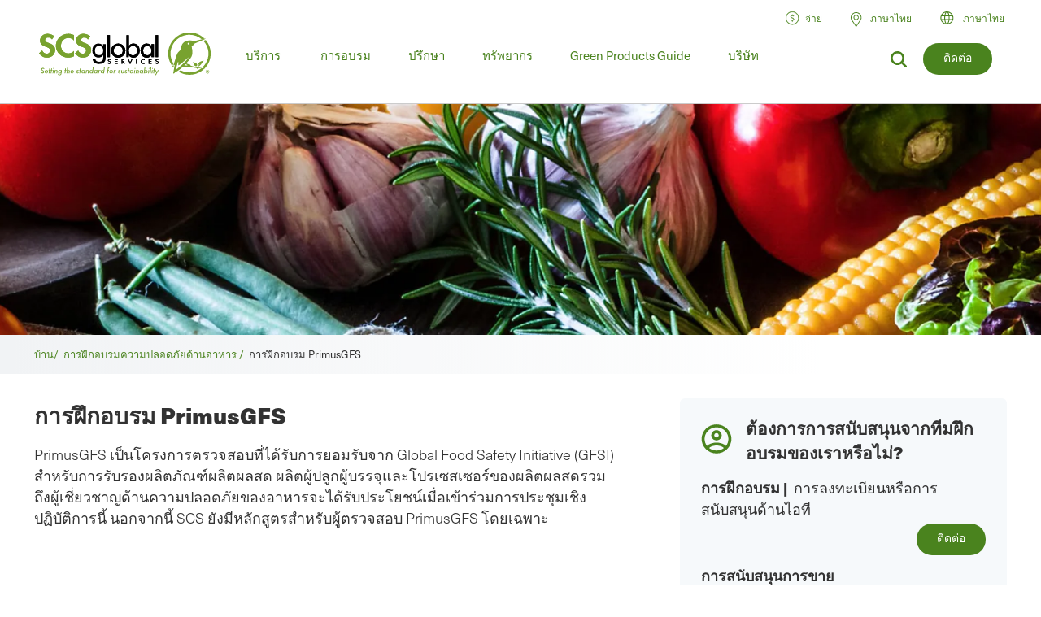

--- FILE ---
content_type: text/html; charset=UTF-8
request_url: https://th.scsglobalservices.com/training/primusgfs
body_size: 17177
content:

<!DOCTYPE html>
<html lang="th" dir="ltr" prefix="og: https://ogp.me/ns#" data-wg-translated="th">
  <head>
    <meta charset="utf-8">
<meta name="description" content="ทําความเข้าใจหลักการและข้อกําหนดมาตรฐาน PrimusGFS มาตรฐาน GFSI อย่างถ่องตนด้วยหลักสูตรการฝึกอบรมมาตรฐานและผู้ตรวจสอบจาก SCS">
<link rel="canonical" href="https://th.scsglobalservices.com/training/primusgfs">
<meta property="og:site_name" content="SCS Global Services">
<meta property="og:url" content="https://th.scsglobalservices.com/training/primusgfs">
<meta property="og:title" content="การฝึกอบรม PrimusGFS">
<meta name="twitter:card" content="summary">
<meta name="twitter:site" content="@scscertified">
<meta name="twitter:title" content="การฝึกอบรม PrimusGFS">
<meta name="MobileOptimized" content="width">
<meta name="HandheldFriendly" content="true">
<meta name="viewport" content="width=device-width, initial-scale=1.0">
<link rel="icon" href="/themes/global3/favicon.ico" type="image/vnd.microsoft.icon">













    <title>|การฝึกอบรม PrimusGFS SCS Global Services</title>
    
    <link rel="stylesheet" media="all" href="/themes/global3/css/scsglobal-top.css?v=1.45" data-wg-notranslate="">
        
        
    <script type="application/json" data-drupal-selector="drupal-settings-json" data-wg-notranslate="">{"path":{"baseUrl":"\/","pathPrefix":"","currentPath":"taxonomy\/term\/326","currentPathIsAdmin":false,"isFront":false,"currentLanguage":"en"},"pluralDelimiter":"\u0003","suppressDeprecationErrors":true,"ajaxPageState":{"libraries":"eJxljkESwiAMRS9Ey8IDOaGkGCc0DKGteHprpTrq5ue_l813DPdq3TPNnnZgUGXS0pgFfKtJuI7EfGCWSIqNMoytreiSCSwO-GTBR5o6WTBn8vjWr9vpkCkV_dOlMk3ho0UC43kbcpjL7DRJMe1TINiwxS_3cIXbt4xGqxaM1sG2fSFc1e7ZR_Ez4wMvYWhp","theme":"global3","theme_token":null},"ajaxTrustedUrl":[],"gtag":{"tagId":"","consentMode":false,"otherIds":[],"events":[],"additionalConfigInfo":[]},"gtm":{"tagId":null,"settings":{"data_layer":"dataLayer","include_classes":false,"allowlist_classes":"google\nnonGooglePixels\nnonGoogleScripts\nnonGoogleIframes","blocklist_classes":"customScripts\ncustomPixels","include_environment":false,"environment_id":"","environment_token":""},"tagIds":["GTM-59SPSMW"]},"blazy":{"loadInvisible":false,"offset":100,"saveViewportOffsetDelay":50,"validateDelay":25,"loader":true,"unblazy":false,"visibleClass":false},"blazyIo":{"disconnect":false,"rootMargin":"0px","threshold":[0,0.25,0.5,0.75,1]},"user":{"uid":0,"permissionsHash":"c9f452ed75ceafd0ee0cc128703e3457a72e4b020667b2064d34a313dbce4d5b"}}</script>
<script src="/sites/default/files/js/js_839IZrSY-jPQ2iitwhVNJwDwjAZjPBOooJ4DADxxrW0.js?scope=header&amp;delta=0&amp;language=en&amp;theme=global3&amp;include=eJxdjEsOgzAMRC-UkgUHqmwIIdUgR3Gqlp6eT40QbGbmPUtm0G_2vKXb03cgVSStxhDqbWbBPCTgwCJT0mBUaLD1CZxdhDCh9f9-aFdSrnpqkYjwXF8fZnyzZqnOLpWij2vcuaEXfa9yWgA7hUsn" data-wg-notranslate=""></script>
<script src="/modules/contrib/google_tag/js/gtag.js?t8zed6" data-wg-notranslate=""></script>
<script src="/modules/contrib/google_tag/js/gtm.js?t8zed6" data-wg-notranslate=""></script>

          <script type="application/json" id="weglot-data">{"allLanguageUrls":{"en":"https://www.scsglobalservices.com/training/primusgfs","th":"https://th.scsglobalservices.com/training/primusgfs","es":"https://es.scsglobalservices.com/training/primusgfs","ar":"https://ar.scsglobalservices.com/training/primusgfs","fr":"https://fr.scsglobalservices.com/training/primusgfs","de":"https://de.scsglobalservices.com/training/primusgfs","id":"https://id.scsglobalservices.com/training/primusgfs","ja":"https://ja.scsglobalservices.com/training/primusgfs","pt":"https://pt.scsglobalservices.com/training/primusgfs","zh":"https://zh.scsglobalservices.com/training/primusgfs","vi":"https://vi.scsglobalservices.com/training/primusgfs","nl":"https://nl.scsglobalservices.com/training/primusgfs","sv":"https://sv.scsglobalservices.com/training/primusgfs"},"originalCanonicalUrl":"https://www.scsglobalservices.com/training/primusgfs","originalPath":"/training/primusgfs","settings":{"auto_switch":true,"auto_switch_fallback":null,"category":19,"custom_settings":{"button_style":{"with_name":false,"full_name":false,"is_dropdown":false,"with_flags":false,"flag_type":null,"custom_css":".wg-drop.country-selector { background: transparent; width: auto !important; }\r\n.wg-drop.country-selector .wgcurrent { border: 0 !important; font-size: 14px; font-weight: bold; }\r\n.wg-drop.country-selector .wgcurrent a { height: 28px; }\r\n.wg-drop.country-selector a { line-height: 28px; }\r\n.wg-drop.country-selector ul { border: 0; min-width: 150px; }\r\n.wg-drop.country-selector ul li { font-size: 14px; }\r\n.wg-drop.country-selector ul li a { line-height: 33px; }\r\n.wg-drop.country-selector .wgcurrent { background: transparent; }\r\n.wg-drop.country-selector .wgcurrent:after { height: 31px; }\r\n.wg-drop.country-selector.closed .wgcurrent:after { transform: rotate(0deg); }\r\n\r\n.weglot-container {\r\n    background: url(https://www.scsglobalservices.com/themes/scsglobal/images/icons/icon-language-select.png) no-repeat left 6px;\r\n    background-size: 21px;\r\n    padding: 0 0 0 18px;\r\n}\r\n.weglot-container:hover .wg-drop.country-selector ul {\r\n  display: block;\r\n}\r\n.wg-drop.country-selector ul {\r\n  display: none;\r\n  width: auto;\r\n  padding: 10px;\r\n  top: 25px;\r\n  left: -10px;\r\n  z-index: 5;\r\n}\r\n.wg-drop.country-selector ul li:hover a {\r\n\tbackground: #eee;\r\n    width: 100%;\r\n    color: #000;\r\n}\r\naside.country-selector.weglot_switcher.default.wg-drop .wg-li.wgcurrent {\r\n\theight: auto;\r\n}"},"switchers":[{"style":{"with_name":true,"with_flags":false,"full_name":true,"is_dropdown":true,"invert_flags":true,"flag_type":"rectangle_mat","size_scale":1},"opts":{"open_hover":false,"close_outside_click":false,"is_responsive":false,"display_device":"mobile","pixel_cutoff":768},"colors":[],"location":{"target":"#translate_element","sibling":""},"name":"Header Dropdown (right)","template":{"name":"default","hash":"11ab7e19aace13aac0151005adb65b32fc0cd538"}}],"translate_images":false,"subdomain":false,"dynamic":"","translate_search":false,"loading_bar":true,"hide_switcher":false,"wait_transition":true,"dynamicPushState":true,"definitions":{}},"deleted_at":null,"dynamics":[{"value":"#contact-us-form-id"},{"value":"#block-view-services-menu2"},{"value":"#block-global3-regiondropdown"},{"value":"#footer-copyright-block"},{"value":"#block-regiondropdown-2 ul"},{"value":"#block-regionheadercontact .button"},{"value":"#block-global3-regionmenu ul.menu"}],"excluded_blocks":[{"value":"input[type=\"image\"]","description":null},{"value":"input[type=\"time\"]","description":null},{"value":"input","description":null},{"value":"link[rel=\"stylesheet\"]","description":null},{"value":"script","description":null},{"value":"#payment_site .button a","description":null}],"excluded_paths":[{"excluded_languages":[],"language_button_displayed":true,"type":"CONTAIN","value":"/admin"},{"excluded_languages":[],"language_button_displayed":true,"type":"CONTAIN","value":"/news/"},{"excluded_languages":[],"language_button_displayed":false,"type":"CONTAIN","value":"/services/fssc-22000-food-safety-certification"},{"excluded_languages":[],"language_button_displayed":true,"type":"CONTAIN","value":"/feedback-comments-and-complaints"},{"excluded_languages":[],"language_button_displayed":false,"type":"MATCH_REGEX","value":"/sites/default"},{"excluded_languages":["ar","de","fr","id","ja","th","vi","zh","nl","sv"],"language_button_displayed":false,"type":"START_WITH","value":"/latin-america"},{"excluded_languages":["de","es","id","ja","pt","th","vi","zh","nl","sv"],"language_button_displayed":false,"type":"START_WITH","value":"/africa"},{"excluded_languages":["ar","de","es","fr","pt","nl","sv"],"language_button_displayed":false,"type":"START_WITH","value":"/india-south-asia"},{"excluded_languages":["ar","id","ja","th","vi","zh"],"language_button_displayed":false,"type":"START_WITH","value":"/europe"},{"excluded_languages":["ar","de","es","fr","id","ja","pt","th","vi","nl","sv"],"language_button_displayed":false,"type":"START_WITH","value":"/australia-nz"},{"excluded_languages":["de","es","id","ja","pt","th","vi","zh","nl","sv"],"language_button_displayed":false,"type":"START_WITH","value":"/middle-east"},{"excluded_languages":[],"language_button_displayed":false,"type":"START_WITH","value":"/news"},{"excluded_languages":[],"language_button_displayed":false,"type":"START_WITH","value":"/consulting/blog"},{"excluded_languages":[],"language_button_displayed":false,"type":"START_WITH","value":"/consulting/news"},{"excluded_languages":["ar","de","es","id","ja","pt","th","vi","zh","nl","sv"],"language_button_displayed":false,"type":"START_WITH","value":"/canada"},{"excluded_languages":["ar","de","es","fr","id","ja","pt","th","vi","nl","sv"],"language_button_displayed":false,"type":"START_WITH","value":"/china"},{"excluded_languages":["ar","de","fr","id","ja","pt","th","vi","zh","nl","sv"],"language_button_displayed":false,"type":"START_WITH","value":"/mexico"},{"excluded_languages":["ar","de","es","fr","ja","pt","zh","nl","sv"],"language_button_displayed":false,"type":"START_WITH","value":"/southeast-asia"},{"excluded_languages":["ar","de","fr","id","ja","nl","pt","th","vi","zh"],"language_button_displayed":false,"type":"MATCH_REGEX","value":"^(?!\\/blog\\/eudr-compliance-what-you-need-to-know-and-how-scs-can-help\\/$)\\/blog\\/.*"}],"external_enabled":true,"host":"www.scsglobalservices.com","is_dns_set":false,"is_https":true,"language_from":"en","language_from_custom_flag":null,"language_from_custom_name":null,"languages":[{"connect_host_destination":{"is_dns_set":true,"created_on_aws":1749591361,"host":"es.scsglobalservices.com"},"custom_code":null,"custom_flag":null,"custom_local_name":null,"custom_name":null,"enabled":true,"language_to":"es"},{"connect_host_destination":{"is_dns_set":true,"created_on_aws":1749591361,"host":"ar.scsglobalservices.com"},"custom_code":null,"custom_flag":null,"custom_local_name":null,"custom_name":null,"enabled":true,"language_to":"ar"},{"connect_host_destination":{"is_dns_set":true,"created_on_aws":1749591362,"host":"fr.scsglobalservices.com"},"custom_code":null,"custom_flag":null,"custom_local_name":null,"custom_name":null,"enabled":true,"language_to":"fr"},{"connect_host_destination":{"is_dns_set":true,"created_on_aws":1749591362,"host":"de.scsglobalservices.com"},"custom_code":null,"custom_flag":null,"custom_local_name":null,"custom_name":null,"enabled":true,"language_to":"de"},{"connect_host_destination":{"is_dns_set":true,"created_on_aws":1749591362,"host":"id.scsglobalservices.com"},"custom_code":null,"custom_flag":null,"custom_local_name":null,"custom_name":null,"enabled":true,"language_to":"id"},{"connect_host_destination":{"is_dns_set":true,"created_on_aws":1749591362,"host":"ja.scsglobalservices.com"},"custom_code":null,"custom_flag":null,"custom_local_name":null,"custom_name":null,"enabled":true,"language_to":"ja"},{"connect_host_destination":{"is_dns_set":true,"created_on_aws":1749591362,"host":"pt.scsglobalservices.com"},"custom_code":null,"custom_flag":null,"custom_local_name":null,"custom_name":null,"enabled":true,"language_to":"pt"},{"connect_host_destination":{"is_dns_set":true,"created_on_aws":1749591362,"host":"zh.scsglobalservices.com"},"custom_code":null,"custom_flag":null,"custom_local_name":null,"custom_name":null,"enabled":true,"language_to":"zh"},{"connect_host_destination":{"is_dns_set":true,"created_on_aws":1749591362,"host":"th.scsglobalservices.com"},"custom_code":null,"custom_flag":null,"custom_local_name":null,"custom_name":null,"enabled":true,"language_to":"th"},{"connect_host_destination":{"is_dns_set":true,"created_on_aws":1749591362,"host":"vi.scsglobalservices.com"},"custom_code":null,"custom_flag":null,"custom_local_name":null,"custom_name":null,"enabled":true,"language_to":"vi"},{"connect_host_destination":{"is_dns_set":true,"created_on_aws":1749591363,"host":"nl.scsglobalservices.com"},"custom_code":null,"custom_flag":null,"custom_local_name":null,"custom_name":null,"enabled":true,"language_to":"nl"},{"connect_host_destination":{"is_dns_set":true,"created_on_aws":1749591363,"host":"sv.scsglobalservices.com"},"custom_code":null,"custom_flag":null,"custom_local_name":null,"custom_name":null,"enabled":true,"language_to":"sv"}],"media_enabled":true,"page_views_enabled":true,"technology_id":10,"technology_name":"Drupal","translation_engine":3,"url_type":"SUBDOMAIN","versions":{"translation":1767708875,"slugTranslation":1741202806}}}</script>
<script async="" type="text/javascript" src="https://cdn.weglot.com/weglot.min.js?api_key=wg_492c5e014e34d156748ed6c11a4e5a022" data-wg-notranslate=""></script>
    
          <script src="/themes/global3/js/consent_gtag.js?t=1768936315" data-wg-notranslate=""></script>
      <link href="https://www.scsglobalservices.com/training/primusgfs" hreflang="en" rel="alternate"><link href="https://th.scsglobalservices.com/training/primusgfs" hreflang="th" rel="alternate"><link href="https://es.scsglobalservices.com/training/primusgfs" hreflang="es" rel="alternate"><link href="https://ar.scsglobalservices.com/training/primusgfs" hreflang="ar" rel="alternate"><link href="https://fr.scsglobalservices.com/training/primusgfs" hreflang="fr" rel="alternate"><link href="https://de.scsglobalservices.com/training/primusgfs" hreflang="de" rel="alternate"><link href="https://id.scsglobalservices.com/training/primusgfs" hreflang="id" rel="alternate"><link href="https://ja.scsglobalservices.com/training/primusgfs" hreflang="ja" rel="alternate"><link href="https://pt.scsglobalservices.com/training/primusgfs" hreflang="pt" rel="alternate"><link href="https://zh.scsglobalservices.com/training/primusgfs" hreflang="zh" rel="alternate"><link href="https://vi.scsglobalservices.com/training/primusgfs" hreflang="vi" rel="alternate"><link href="https://nl.scsglobalservices.com/training/primusgfs" hreflang="nl" rel="alternate"><link href="https://sv.scsglobalservices.com/training/primusgfs" hreflang="sv" rel="alternate"></head>
  <body class="path-taxonomy certificate-header-hidden">
    <a href="#main-content" class="visually-hidden focusable skip-link">
      ข้ามไปยังเนื้อหาหลัก
    </a>
    <noscript><iframe src="https://www.googletagmanager.com/ns.html?id=GTM-59SPSMW" height="0" width="0" style="display:none;visibility:hidden"></iframe></noscript>

      <div class="dialog-off-canvas-main-canvas" data-off-canvas-main-canvas="">
    

<div class="page-wrapper">
  <header id="header" class="header clearfix" aria-label="Site header">
    <div class="section-container">
                  <div class="header-left">
                          <div id="block-global3-branding" class="block block-site-branding">
                <a href="/"><img src="/themes/global3/images/scsglobalservices_logo.svg" alt="SCS Global Services" width="217" height="57" class="logo"></a>
              </div>
            
                            <div>
    
<div id="block-searchform" class="block block-search-form-g3">
  
    
      
            <div><div class="menu-dropdown">
<p>คุณกําลังมองหาอะไร?</p>
<form action="/search" method="get">
<input type="text" name="search" value="" data-wg-notranslate="">
</form>
</div></div>
      
  </div>

<div id="block-headersearchcontact" class="block block-header---search---contact-g3">
  
    
      
            <div><div class="button green"><a href="/about/contact-us">ติดต่อ</a></div>
<div class="link-search">
<a href="/search?search="><img src="/themes/global3/images/icons/icon_magnify.svg" alt="ไอคอนแว่นขยาย"></a>
</div></div>
      
  </div>

  </div>

                        <div class="nav clearfix">
                                <div>
    
<div class="views-element-container block" id="block-view-services-menu2">
  
    
      <div><div class="main-menu js-view-dom-id-3c46352ce2c7d4c91df41f8823cb2bd7c967a223721dd45686a9539c4516cd6a">
  
  
  

  
  
  

  <ul class="menu">
      <li class="menu-first expanded">
        <a href="/services">บริการ</a>
        <div class="menu-dropdown">
          <ul>
            <li class="item-list">
      <a href="/services/apparel-and-textiles" hreflang="en">เครื่องนุ่งห่มและสิ่งทอ</a>
  
  <div class="category-lists">
  <ul>

                            <li><a href="/services/certified-responsible-source-textiles" hreflang="en">สิ่งทอแหล่ง™ที่ได้รับการรับรองความรับผิดชอบ</a></li>  
                <li><a href="/services/global-recycled-standard" hreflang="en">มาตรฐานการรีไซเคิลทั่วโลก</a></li>  
                <li><a href="/services/integrated-management-systems-ims-certification" hreflang="en">การรับรองระบบการจัดการแบบบูรณาการ (IMS)</a></li>  
                <li><a href="/services/recycled-claim-standard" hreflang="en">มาตรฐานการเรียกร้องค่าสินไหมทดแทนรีไซเคิล</a></li>  
      </ul><ul>          <li><a href="/services/recycled-content-certification" hreflang="en">การรับรองเนื้อหารีไซเคิล</a></li>  
                <li><a href="/services/sustainable-fabric-certification" hreflang="und">การรับรองผ้าอย่างยั่งยืน</a></li>  
            </ul>
  </div>

</li>
<li class="item-list">
      <a href="/services/climate-change" hreflang="en">การเปลี่ยนแปลงสภาพภูมิอากาศ</a>
  
  <div class="category-lists">
  <ul>

                            <li><a href="/services/advanced-technical-services" hreflang="en">บริการด้านเทคนิคขั้นสูง</a></li>  
                <li><a href="/services/biobased-content-certification" hreflang="en">การรับรองเนื้อหาชีวภาพ</a></li>  
                <li><a href="/services/carbon-assured" hreflang="en">คาร์บอน แอสชัวร์™</a></li>  
                <li><a href="/services/carbon-border-adjustment-mechanism-cbam-support" hreflang="en">รองรับกลไกการปรับขอบคาร์บอน (CBAM)</a></li>  
                <li><a href="/services/carbon-neutral-certification" hreflang="en">การรับรองคาร์บอนเป็นกลาง</a></li>  
                <li><a href="/services/carbon-offset-verification" hreflang="en">การตรวจสอบออฟเซ็ตคาร์บอน</a></li>  
                <li><a href="/services/cbam-for-iron-and-steel-imports" hreflang="en">CBAM สําหรับการนําเข้าเหล็กและเหล็กกล้า</a></li>  
                <li><a href="/services/corsia-verification" hreflang="en">การตรวจสอบ CORSIA</a></li>  
                <li><a href="/services/global-heat-reduction-initiative" hreflang="en">โครงการริเริ่มลดความร้อนทั่วโลก </a></li>  
                <li><a href="/services/greenhouse-gas-verification" hreflang="en">การตรวจสอบก๊าซเรือนกระจก</a></li>  
      </ul><ul>          <li><a href="/services/iscc-certification-suite-of-services" hreflang="en">ชุดบริการการรับรอง ISCC </a></li>  
                <li><a href="/services/low-carbon-fuel-standard-lcfs" hreflang="en">มาตรฐานเชื้อเพลิงคาร์บอนต่ํา (LCFS)</a></li>  
                <li><a href="/services/MRRcertification" hreflang="en">การตรวจสอบ MRR &amp; การตรวจสอบ</a></li>  
                <li><a href="/services/product-carbon-footprint" hreflang="en">ผลิตภัณฑ์คาร์บอนฟุตพริ้นท์</a></li>  
                <li><a href="/services/product-carbon-footprint-verification" hreflang="und">การตรวจสอบคาร์บอนฟุตพริ้นท์ของผลิตภัณฑ์</a></li>  
                <li><a href="/services/roundtable-on-sustainable-biomaterials-rsb" hreflang="en">โต๊ะกลมด้านวัสดุชีวภาพที่ยั่งยืน (RSB)</a></li>  
                <li><a href="/services/water-advisory-services" hreflang="en">บริการให้คําปรึกษาด้านน้ํา</a></li>  
                <li><a href="/services/water-stewardship-and-resiliency-certification" hreflang="en">การรับรองการดูแลน้ําและความยืดหยุ่น</a></li>  
                <li><a href="/services/wave-water-stewardship-verified" hreflang="en">WAVE: การตรวจสอบการจัดการน้ำ</a></li>  
            </ul>
  </div>

</li>
<li class="item-list">
      <a href="/services/corporate-sustainability" hreflang="en">ความยั่งยืนขององค์กร</a>
  
  <div class="category-lists">
  <ul>

                  <li><a href="/services/advanced-technical-services" hreflang="en">บริการด้านเทคนิคขั้นสูง</a></li>  
                <li><a href="/services/amazon-climate-pledge-friendly-program" hreflang="en">โครงการเป็นมิตรกับสิ่งแวดล้อมของ Amazon</a></li>  
                <li><a href="/services/amazon-compact-by-design" hreflang="en">Amazon กะทัดรัดด้วยการออกแบบ</a></li>  
                <li><a href="/services/carbon-assured" hreflang="en">คาร์บอน แอสชัวร์™</a></li>  
                <li><a href="/services/carbon-border-adjustment-mechanism-cbam-support" hreflang="en">รองรับกลไกการปรับขอบคาร์บอน (CBAM)</a></li>  
                <li><a href="/services/carbon-neutral-certification" hreflang="en">การรับรองคาร์บอนเป็นกลาง</a></li>  
                <li><a href="/services/carbon-offset-verification" hreflang="en">การตรวจสอบออฟเซ็ตคาร์บอน</a></li>  
                <li><a href="/services/cbam-for-iron-and-steel-imports" hreflang="en">CBAM สําหรับการนําเข้าเหล็กและเหล็กกล้า</a></li>  
                <li><a href="/services/green-retail-consulting" hreflang="und">การให้คําปรึกษาการค้าปลีกสีเขียว</a></li>  
                <li><a href="/services/greenhouse-gas-verification" hreflang="en">การตรวจสอบก๊าซเรือนกระจก</a></li>  
      </ul><ul>          <li><a href="/services/gscc-steel-climate-standard-certification" hreflang="en">การรับรองมาตรฐานสภาพอากาศเหล็ก GSCC®</a></li>  
                <li><a href="/services/integrated-management-systems-ims-certification" hreflang="en">การรับรองระบบการจัดการแบบบูรณาการ (IMS)</a></li>  
                <li><a href="/services/iscc-certification-suite-of-services" hreflang="en">ชุดบริการการรับรอง ISCC </a></li>  
                <li><a href="/services/life-cycle-assessment-verification" hreflang="und">การตรวจสอบการประเมินวงจรชีวิต  </a></li>  
                <li><a href="/services/sustainability-report-assurance" hreflang="und">การประกันรายงานความยั่งยืน </a></li>  
                <li><a href="/services/verra-plastic-waste-reduction-standard" hreflang="en">มาตรฐานการลดขยะพลาสติก Verra</a></li>  
                <li><a href="/services/water-advisory-services" hreflang="en">บริการให้คําปรึกษาด้านน้ํา</a></li>  
                <li><a href="/services/water-positive-verification-for-water-stewardship-actions" hreflang="en">การตรวจสอบ Water Positive™ สำหรับการดำเนินการบริหารจัดการน้ำ </a></li>  
                <li><a href="/services/water-stewardship-and-resiliency-certification" hreflang="en">การรับรองการดูแลน้ําและความยืดหยุ่น</a></li>  
                <li><a href="/services/wave-water-stewardship-verified" hreflang="en">WAVE: การตรวจสอบการจัดการน้ำ</a></li>  
                <li><a href="/services/zero-waste-certification" hreflang="und">การรับรองของเสียเป็นศูนย์ </a></li>  
            </ul>
  </div>

</li>
<li class="item-list">
      <a href="/services/food-consumer-labels" hreflang="en">ฉลากผู้บริโภคอาหาร</a>
  
  <div class="category-lists">
  <ul>

                            <li><a href="/services/bee-better-certified" hreflang="en">Bee Better Certified</a></li>  
                <li><a href="/services/bonsucro-certification" hreflang="en">การรับรอง Bonsucro</a></li>  
                <li><a href="/services/california-proposition-12-certification" hreflang="en">การรับรอง California Proposition 12</a></li>  
                <li><a href="/services/equitable-food-initiative" hreflang="en">ความคิดริเริ่มด้านอาหารที่เท่าเทียมกัน</a></li>  
                <li><a href="/services/fair-trade-certification" hreflang="en">การรับรองความเป็นธรรมการค้าสหรัฐอเมริกา</a></li>  
                <li><a href="/services/non-gmo-project-verification" hreflang="en">การตรวจสอบโครงการที่ไม่ใช่จีเอ็มโอ</a></li>  
                <li><a href="/services/non-ultra-processed-foods-non-upf-verification" hreflang="en">การตรวจสอบอาหารที่ไม่ผ่านกระบวนการแปรรูปขั้นสูง (Non-UPF)</a></li>  
                <li><a href="/services/organic-certification" hreflang="en">การรับรองอินทรีย์</a></li>  
      </ul><ul>          <li><a href="/services/organic-certification-lpo" hreflang="en">การรับรองออร์แกนิก LPO</a></li>  
                <li><a href="/services/rspo-supply-chain-certification" hreflang="en">การรับรองห่วงโซ่อุปทานของ RSPO</a></li>  
                <li><a href="/services/gluten-free-certification" hreflang="und">การรับรองปราศจากกลูเตนของ SCS</a></li>  
                <li><a href="/services/plant-based-certification" hreflang="en">การรับรองจากพืชของ SCS</a></li>  
                <li><a href="/services/sustainably-grown-certification" hreflang="en">การรับรอง SCS ที่เติบโต®อย่างยั่งยืน </a></li>  
                <li><a href="/services/us-farmed-certification" hreflang="en">การรับรองฟาร์มของสหรัฐอเมริกา</a></li>  
            </ul>
  </div>

</li>
<li class="item-list">
      <a href="/services/food-safety" hreflang="en">ความปลอดภัยของอาหาร</a>
  
  <div class="category-lists">
  <ul>

                  <li><a href="/services/brcgs-food-safety-certification" hreflang="en">การรับรองความปลอดภัยของอาหาร BRCGS</a></li>  
                <li><a href="/services/equitable-food-initiative" hreflang="en">ความคิดริเริ่มด้านอาหารที่เท่าเทียมกัน</a></li>  
                <li><a href="/services/global-food-safety-initiative-gfsi-certifications" hreflang="en">การรับรองโครงการริเริ่มด้านความปลอดภัยของอาหารทั่วโลก (GFSI)</a></li>  
                <li><a href="/services/globalgap-certification" hreflang="en">การรับรอง GLOBALG.A.P.</a></li>  
      </ul><ul>          <li><a href="/services/good-manufacturing-practices-gmp-audit" hreflang="en">แนวปฏิบัติที่ดีในการผลิตและการตรวจสอบ HACCP</a></li>  
                <li><a href="/services/harmonized-gap-audit" hreflang="en">การตรวจสอบช่องว่างที่สอดคล้องกัน</a></li>  
                <li><a href="/services/integrated-management-systems-ims-certification" hreflang="en">การรับรองระบบการจัดการแบบบูรณาการ (IMS)</a></li>  
                <li><a href="/services/primusgfs-certification" hreflang="en">การรับรองมาตรฐาน PrimusGFS และ Primus </a></li>  
                <li><a href="/services/safe-quality-food-sqf-certification" hreflang="en">การรับรองคุณภาพอาหารปลอดภัย (SQF)</a></li>  
            </ul>
  </div>

</li>
<li class="item-list">
      <a href="/services/fuels-and-transportation" hreflang="en">เชื้อเพลิงและการขนส่ง</a>
  
  <div class="category-lists">
  <ul>

                  <li><a href="/services/2bs-certification" hreflang="en">ใบรับรอง 2BS</a></li>  
                <li><a href="/services/canadian-clean-fuel-regulations" hreflang="en">กฎระเบียบเชื้อเพลิงสะอาดของแคนาดา</a></li>  
      </ul><ul>          <li><a href="/services/iscc-certification-suite-of-services" hreflang="en">ชุดบริการการรับรอง ISCC </a></li>  
                <li><a href="/services/low-carbon-fuel-standard-lcfs" hreflang="en">มาตรฐานเชื้อเพลิงคาร์บอนต่ํา (LCFS)</a></li>  
                <li><a href="/services/roundtable-on-sustainable-biomaterials-rsb" hreflang="en">โต๊ะกลมด้านวัสดุชีวภาพที่ยั่งยืน (RSB)</a></li>  
            </ul>
  </div>

</li>
<li class="item-list">
      <a href="/services/green-building" hreflang="en">อาคารสีเขียว</a>
  
  <div class="category-lists">
  <ul>

                  <li><a href="/services/assure-certified" hreflang="en">ได้รับการรับรอง Assure®</a></li>  
                <li><a href="/services/bifma-level" hreflang="en">BIFMA LEVEL®</a></li>  
                <li><a href="/services/certified-resilient-flooring" hreflang="en">พื้นยืดหยุ่นที่ผ่านการรับรอง</a></li>  
                <li><a href="/services/environmental-product-declaration-verification" hreflang="en">การตรวจสอบการประกาศผลิตภัณฑ์ด้านสิ่งแวดล้อม  </a></li>  
                <li><a href="/services/femb-level" hreflang="und">ระดับ FEMB®</a></li>  
                <li><a href="/services/floorscore" hreflang="en">ชั้น®</a></li>  
                <li><a href="/services/carb-epa" hreflang="en">ระเบียบการปล่อยฟอร์มาลดีไฮด์ (กฎ CARB/EPA)</a></li>  
                <li><a href="/services/green-retail-consulting" hreflang="und">การให้คําปรึกษาการค้าปลีกสีเขียว</a></li>  
      </ul><ul>          <li><a href="/services/green-squared" hreflang="en">สี่เหลี่ยม®</a></li>  
                <li><a href="/services/health-product-declarations-hpds" hreflang="en">การประกาศผลิตภัณฑ์สุขภาพ (HPDs)</a></li>  
                <li><a href="/services/indoor-air-quality-certification" hreflang="en">การรับรองคุณภาพอากาศภายในอาคาร</a></li>  
                <li><a href="/services/lead-safe-paint" hreflang="en">สีตะกั่วปลอดภัย </a></li>  
                <li><a href="/services/life-cycle-assessment-verification" hreflang="und">การตรวจสอบการประเมินวงจรชีวิต  </a></li>  
                <li><a href="/services/product-category-rules-pcr" hreflang="en">กฎหมวดหมู่ผลิตภัณฑ์ (PCR)</a></li>  
                <li><a href="/services/product-environmental-footprint-pef" hreflang="und">รอยเท้าด้านสิ่งแวดล้อมของผลิตภัณฑ์ (PEF)</a></li>  
                <li><a href="/services/recycled-content-certification" hreflang="en">การรับรองเนื้อหารีไซเคิล</a></li>  
                <li><a href="/services/sustainable-carpet-certification" hreflang="und">การรับรองพรมอย่างยั่งยืน</a></li>  
            </ul>
  </div>

</li>
<li class="item-list">
      <a href="/services/greener-product-claims" hreflang="en">การอ้างสิทธิ์ผลิตภัณฑ์ที่เป็นมิตรต่อสิ่งแวดล้อม</a>
  
  <div class="category-lists">
  <ul>

                  <li><a href="/services/bifma-level" hreflang="en">BIFMA LEVEL®</a></li>  
                <li><a href="/services/biobased-content-certification" hreflang="en">การรับรองเนื้อหาชีวภาพ</a></li>  
                <li><a href="/services/biodegradable" hreflang="en">ย่อยสลายได้ </a></li>  
                <li><a href="/services/certified-sustainability-rated-diamonds" hreflang="en">เพชรที่ได้รับการรับรองความยั่งยืน</a></li>  
                <li><a href="/services/environmental-product-declaration-verification" hreflang="en">การตรวจสอบการประกาศผลิตภัณฑ์ด้านสิ่งแวดล้อม  </a></li>  
                <li><a href="/services/carb-epa" hreflang="en">ระเบียบการปล่อยฟอร์มาลดีไฮด์ (กฎ CARB/EPA)</a></li>  
                <li><a href="/services/green-squared" hreflang="en">สี่เหลี่ยม®</a></li>  
                <li><a href="/services/health-product-declarations-hpds" hreflang="en">การประกาศผลิตภัณฑ์สุขภาพ (HPDs)</a></li>  
      </ul><ul>          <li><a href="/services/indoor-air-quality-certification" hreflang="en">การรับรองคุณภาพอากาศภายในอาคาร</a></li>  
                <li><a href="/services/lead-safe-paint" hreflang="en">สีตะกั่วปลอดภัย </a></li>  
                <li><a href="/services/life-cycle-assessment-verification" hreflang="und">การตรวจสอบการประเมินวงจรชีวิต  </a></li>  
                <li><a href="/services/product-carbon-footprint-verification" hreflang="und">การตรวจสอบคาร์บอนฟุตพริ้นท์ของผลิตภัณฑ์</a></li>  
                <li><a href="/services/recycled-content-certification" hreflang="en">การรับรองเนื้อหารีไซเคิล</a></li>  
                <li><a href="/services/recycled-content-certification-for-electrical-and-electronic-equipment" hreflang="en">การรับรองเนื้อหารีไซเคิลสําหรับอุปกรณ์ไฟฟ้าและอิเล็กทรอนิกส์</a></li>  
                <li><a href="/services/smeta-social-audit" hreflang="en">การตรวจโซเชียลดีเวสของ SMETA</a></li>  
                <li><a href="/services/verra-plastic-waste-reduction-standard" hreflang="en">มาตรฐานการลดขยะพลาสติก Verra</a></li>  
            </ul>
  </div>

</li>
<li class="item-list">
      <a href="/services/mining-refining-and-jewelry" hreflang="en">การทำเหมืองแร่ การกลั่น และอัญมณี</a>
  
  <div class="category-lists">
  <ul>

                            <li><a href="/services/cbam-for-iron-and-steel-imports" hreflang="en">CBAM สําหรับการนําเข้าเหล็กและเหล็กกล้า</a></li>  
                <li><a href="/services/certified-sustainability-rated-diamonds" hreflang="en">เพชรที่ได้รับการรับรองความยั่งยืน</a></li>  
                <li><a href="/services/conflict-minerals-reporting" hreflang="en">การรายงานความขัดแย้งของแร่ธาตุ</a></li>  
                <li><a href="/services/fairmined-gold-certification" hreflang="en">การรับรองทองคํา™และเงินที่เป็นธรรม</a></li>  
                <li><a href="/services/irma-verification" hreflang="und">การตรวจสอบ IRMA</a></li>  
                <li><a href="/services/lbma-and-lppm-responsible-sourcing" hreflang="en">การจัดหา LBMA และ LPPM ที่รับผิดชอบ</a></li>  
      </ul><ul>          <li><a href="/services/responsible-jewellery-council-certification" hreflang="en">การรับรองสภาอัญมณีที่รับผิดชอบ</a></li>  
                <li><a href="/services/responsible-minerals-initiative" hreflang="und">ความคิดริเริ่มแร่ที่รับผิดชอบ</a></li>  
                <li><a href="/services/signet-responsible-sourcing-protocol" hreflang="en">โปรโตคอลการจัดหาที่รับผิดชอบของ Signet</a></li>  
                <li><a href="/services/smeta-social-audit" hreflang="en">การตรวจโซเชียลดีเวสของ SMETA</a></li>  
            </ul>
  </div>

</li>
<li class="item-list">
      <a href="/services/responsibly-sourced" hreflang="en">แหล่งอย่างมีความรับผิดชอบ</a>
  
  <div class="category-lists">
  <ul>

                  <li><a href="/services/bonsucro-certification" hreflang="en">การรับรอง Bonsucro</a></li>  
                <li><a href="/services/california-proposition-12-certification" hreflang="en">การรับรอง California Proposition 12</a></li>  
                <li><a href="/services/carbon-border-adjustment-mechanism-cbam-support" hreflang="en">รองรับกลไกการปรับขอบคาร์บอน (CBAM)</a></li>  
                <li><a href="/services/certified-responsible-source-textiles" hreflang="en">สิ่งทอแหล่ง™ที่ได้รับการรับรองความรับผิดชอบ</a></li>  
                <li><a href="/services/certified-sustainability-rated-diamonds" hreflang="en">เพชรที่ได้รับการรับรองความยั่งยืน</a></li>  
                <li><a href="/services/dairy-and-animal-welfare" hreflang="en">สวัสดิภาพสัตว์และโคนม</a></li>  
                <li><a href="/services/lbma-and-lppm-responsible-sourcing" hreflang="en">การจัดหา LBMA และ LPPM ที่รับผิดชอบ</a></li>  
                <li><a href="/services/recycled-content-certification" hreflang="en">การรับรองเนื้อหารีไซเคิล</a></li>  
      </ul><ul>          <li><a href="/services/recycled-content-certification-for-electrical-and-electronic-equipment" hreflang="en">การรับรองเนื้อหารีไซเคิลสําหรับอุปกรณ์ไฟฟ้าและอิเล็กทรอนิกส์</a></li>  
                <li><a href="/responsible-coffee" hreflang="en">กาแฟที่มีความรับผิดชอบ</a></li>  
                <li><a href="/services/responsible-sourcing-strategies" hreflang="en">กลยุทธ์การจัดหาอย่างมีความรับผิดชอบ</a></li>  
                <li><a href="/services/rspo-principles-and-criteria-pc-certification" hreflang="en">การรับรองหลักการและเกณฑ์ RSPO (P&amp;C)</a></li>  
                <li><a href="/services/rspo-supply-chain-certification" hreflang="en">การรับรองห่วงโซ่อุปทานของ RSPO</a></li>  
                <li><a href="/services/scs-certification-standard-for-veriflora-responsibly-managed-peatlands" hreflang="und">มาตรฐานการรับรอง SCS สำหรับพื้นที่พรุ Veriflora® ที่ได้รับการจัดการอย่างรับผิดชอบ</a></li>  
                <li><a href="/services/smeta-social-audit" hreflang="en">การตรวจโซเชียลดีเวสของ SMETA</a></li>  
                <li><a href="/services/us-farmed-certification" hreflang="en">การรับรองฟาร์มของสหรัฐอเมริกา</a></li>  
            </ul>
  </div>

</li>
<li class="item-list">
      <a href="/services/supply-chain-management" hreflang="en">การจัดการห่วงโซ่อุปทาน</a>
  
  <div class="category-lists">
  <ul>

                            <li><a href="/services/advanced-technical-services" hreflang="en">บริการด้านเทคนิคขั้นสูง</a></li>  
                <li><a href="/services/biobased-content-certification" hreflang="en">การรับรองเนื้อหาชีวภาพ</a></li>  
                <li><a href="/services/carbon-assured" hreflang="en">คาร์บอน แอสชัวร์™</a></li>  
                <li><a href="/services/carbon-border-adjustment-mechanism-cbam-support" hreflang="en">รองรับกลไกการปรับขอบคาร์บอน (CBAM)</a></li>  
                <li><a href="/services/cbam-for-iron-and-steel-imports" hreflang="en">CBAM สําหรับการนําเข้าเหล็กและเหล็กกล้า</a></li>  
                <li><a href="/services/european-union-deforestation-regulation-eudr-support" hreflang="en">การสนับสนุน European Union Deforestation Regulation (EUDR)</a></li>  
                <li><a href="/services/fsc-chain-of-custody" hreflang="en">การรับรองห่วงโซ่อุปทาน FSC®</a></li>  
                <li><a href="/services/green-retail-consulting" hreflang="und">การให้คําปรึกษาการค้าปลีกสีเขียว</a></li>  
                <li><a href="/services/integrated-management-systems-ims-certification" hreflang="en">การรับรองระบบการจัดการแบบบูรณาการ (IMS)</a></li>  
                <li><a href="/services/pefc-chain-of-custody" hreflang="en">ห่วงโซ่การดูแลของ PEFC</a></li>  
      </ul><ul>          <li><a href="/services/recycled-content-certification" hreflang="en">การรับรองเนื้อหารีไซเคิล</a></li>  
                <li><a href="/services/recycled-content-certification-for-electrical-and-electronic-equipment" hreflang="en">การรับรองเนื้อหารีไซเคิลสําหรับอุปกรณ์ไฟฟ้าและอิเล็กทรอนิกส์</a></li>  
                <li><a href="/services/responsible-sourcing-strategies" hreflang="en">กลยุทธ์การจัดหาอย่างมีความรับผิดชอบ</a></li>  
                <li><a href="/services/rspo-supply-chain-certification" hreflang="en">การรับรองห่วงโซ่อุปทานของ RSPO</a></li>  
                <li><a href="/services/sfi-chain-of-custody" hreflang="und">การรับรอง® SFI</a></li>  
                <li><a href="/services/starbucks-cafe-practices" hreflang="en">แนวทางปฏิบัติของ Starbucks C.A.F.E.</a></li>  
                <li><a href="/services/starbucks-dairy-standard" hreflang="en">มาตรฐานผลิตภัณฑ์นมของสตาร์บัคส์</a></li>  
                <li><a href="/services/sustainable-seafood-chain-of-custody-certification" hreflang="en">การรับรองห่วงโซ่อุปทานอาหารทะเลที่ยั่งยืน </a></li>  
                <li><a href="/services/sustainable-supply-chain" hreflang="und">ห่วงโซ่อุปทานที่ยั่งยืน</a></li>  
            </ul>
  </div>

</li>
<li class="item-list">
      <a href="/services/sustainable-agriculture" hreflang="en">เกษตรกรรมยั่งยืน</a>
  
  <div class="category-lists">
  <ul>

                  <li><a href="/services/bonsucro-certification" hreflang="en">การรับรอง Bonsucro</a></li>  
                <li><a href="/services/california-proposition-12-certification" hreflang="en">การรับรอง California Proposition 12</a></li>  
                <li><a href="/services/equitable-food-initiative" hreflang="en">ความคิดริเริ่มด้านอาหารที่เท่าเทียมกัน</a></li>  
                <li><a href="/services/farm-sustainability-assessment" hreflang="en">การประเมินความยั่งยืนของฟาร์ม </a></li>  
                <li><a href="/services/organic-certification-lpo" hreflang="en">การรับรองออร์แกนิก LPO</a></li>  
                <li><a href="/services/proterra-certification" hreflang="en">การรับรอง ProTerra</a></li>  
      </ul><ul>          <li><a href="/services/rainforest-alliance-certification" hreflang="en">การรับรองพันธมิตรป่าฝน</a></li>  
                <li><a href="/services/rspo-principles-and-criteria-pc-certification" hreflang="en">การรับรองหลักการและเกณฑ์ RSPO (P&amp;C)</a></li>  
                <li><a href="/services/rspo-supply-chain-certification" hreflang="en">การรับรองห่วงโซ่อุปทานของ RSPO</a></li>  
                <li><a href="/services/sustainably-grown-certification" hreflang="en">การรับรอง SCS ที่เติบโต®อย่างยั่งยืน </a></li>  
                <li><a href="/services/sustainability-standard-sustainable-food-group" hreflang="en">มาตรฐานความยั่งยืน (กลุ่มอาหารที่ยั่งยืน)</a></li>  
                <li><a href="/services/veriflora-certified-sustainably-grown" hreflang="en">Veriflora® เติบโตอย่างยั่งยืน </a></li>  
            </ul>
  </div>

</li>
<li class="item-list">
      <a href="/services/sustainable-fisheries-and-seafood" hreflang="en">การประมงและอาหารทะเลที่ยั่งยืน</a>
  
  <div class="category-lists">
  <ul>

                            <li><a href="/services/aquaculture-stewardship-council-asc" hreflang="en">การรับรองของสภาการจัดการเพาะเลี้ยงสัตว์น้ำ (ASC)</a></li>  
                <li><a href="/services/asc-feed-standard" hreflang="en">มาตรฐานฟีด ASC</a></li>  
                <li><a href="/services/fair-trade-usa-capture-fisheries-certification" hreflang="en">การค้าที่เป็นธรรมสหรัฐอเมริกาจับการรับรองการประมง</a></li>  
                <li><a href="/services/fishery-improvement-projects-fips" hreflang="und">โครงการปรับปรุงประมง (FIPs)</a></li>  
      </ul><ul>          <li><a href="/services/marine-stewardship-council-msc-certification" hreflang="en">การรับรองสภาผู้ดูแลทางทะเล (MSC)</a></li>  
                <li><a href="/services/sustainable-seafood-chain-of-custody-certification" hreflang="en">การรับรองห่วงโซ่อุปทานอาหารทะเลที่ยั่งยืน </a></li>  
            </ul>
  </div>

</li>
<li class="item-list">
      <a href="/services/sustainable-forestry" hreflang="en">ป่าไม้ที่ยั่งยืน</a>
  
  <div class="category-lists">
  <ul>

                  <li><a href="/services/american-tree-farm-system-atfs-certification" hreflang="en">การรับรองระบบฟาร์มต้นไม้อเมริกัน (ATFS)</a></li>  
                <li><a href="/services/carbon-offset-verification" hreflang="en">การตรวจสอบออฟเซ็ตคาร์บอน</a></li>  
                <li><a href="/services/european-union-deforestation-regulation-eudr-support" hreflang="en">การสนับสนุน European Union Deforestation Regulation (EUDR)</a></li>  
                <li><a href="/services/fsc-chain-of-custody" hreflang="en">การรับรองห่วงโซ่อุปทาน FSC®</a></li>  
                <li><a href="/services/fsc-forest-certification" hreflang="en">การรับรองการจัดการ® FSC </a></li>  
                <li><a href="/services/pefc-chain-of-custody" hreflang="en">ห่วงโซ่การดูแลของ PEFC</a></li>  
      </ul><ul>          <li><a href="/services/responsible-wood-certification" hreflang="und">การรับรองไม้อย่างมีความรับผิดชอบ</a></li>  
                <li><a href="/services/roundtable-on-sustainable-biomaterials-rsb" hreflang="en">โต๊ะกลมด้านวัสดุชีวภาพที่ยั่งยืน (RSB)</a></li>  
                <li><a href="/services/salvaged-wood-fiber-verification" hreflang="und">การตรวจสอบไม้และไฟเบอร์ที่กอบกู้</a></li>  
                <li><a href="/services/sbp-certification" hreflang="en">การรับรอง SBP </a></li>  
                <li><a href="/services/sfi-chain-of-custody" hreflang="und">การรับรอง® SFI</a></li>  
                <li><a href="/services/sfi-forest-management-certification" hreflang="und">ใบรับรองการจัดการป่าไม้ SFI®</a></li>  
                <li><a href="/services/svlk-timber-legality-verification" hreflang="en">การตรวจสอบความถูกต้องตามกฎหมายของไม้ SVLK </a></li>  
            </ul>
  </div>

</li>
<li class="item-list">
      <a href="/services/water-stewardship" hreflang="en">การดูแลน้ํา</a>
  
  <div class="category-lists">
  <ul>

                  <li><a href="/services/water-advisory-services" hreflang="en">บริการให้คําปรึกษาด้านน้ํา</a></li>  
                <li><a href="/services/water-positive-verification-for-water-stewardship-actions" hreflang="en">การตรวจสอบ Water Positive™ สำหรับการดำเนินการบริหารจัดการน้ำ </a></li>  
      </ul><ul>          <li><a href="/services/water-stewardship-and-resiliency-certification" hreflang="en">การรับรองการดูแลน้ําและความยืดหยุ่น</a></li>  
                <li><a href="/services/wave-water-stewardship-verified" hreflang="en">WAVE: การตรวจสอบการจัดการน้ำ</a></li>  
            </ul>
  </div>

</li>

          </ul>
        </div>
      </li>
    </ul>
    

  
  

  
  
</div>
</div>

  </div>
<nav role="navigation" aria-labelledby="block-mainmenu-menu" id="block-mainmenu">
            
  <h2 class="visually-hidden" id="block-mainmenu-menu">เมนูหลัก</h2>
  

        
              <ul class="menu">
    
             
        
                                                                                                                                                                                                                          
                  <li class="menu-item-training expanded">
        
        <a href="/training" data-drupal-link-system-path="node/1939">การอบรม</a>
                  <div class="menu-dropdown">
                          <ul>
    
             
        
              
                  <li>
        
        <a href="/training" data-drupal-link-system-path="node/1939">การฝึกอบรมด้านความปลอดภัยของอาหารทั้งหมด</a>
                  <div class="menu-dropdown category-lists">
                          <ul>
    
             
        
              
                  <li>
        
        <a href="/training/focused-short-courses" data-drupal-link-system-path="taxonomy/term/328">หลักสูตรระยะสั้นที่มุ่งเน้น</a>
              </li>
             
        
              
                  <li>
        
        <a href="/training/fsma-pcqi-and-fsvp" data-drupal-link-system-path="taxonomy/term/153">FSMA: PCQI, FSVP, IAVA</a>
              </li>
             
        
              
                  <li>
        
        <a href="/training/brcgs" data-drupal-link-system-path="taxonomy/term/152">GFSI: BRCGS</a>
              </li>
             
        
              
                  <li>
        
        <a href="/training/fssc-22000" data-drupal-link-system-path="taxonomy/term/558">จีเอฟเอสไอ: FSSC 22000</a>
              </li>
             
        
              
                  <li>
        
        <a href="/training/globalgap" data-drupal-link-system-path="taxonomy/term/155">จีเอฟซี: GLOBALG.A.P.</a>
              </li>
             
        
              
                  <li>
        
        <a href="/training/primusgfs" data-drupal-link-system-path="taxonomy/term/326" class="is-active" aria-current="page">GFSI: PrimusGFS</a>
              </li>
             
        
              
                  <li>
        
        <a href="/training/safe-quality-food-sqf-training" data-drupal-link-system-path="taxonomy/term/157">GFSI: สแควร์เอฟ</a>
              </li>
             
        
              
                  <li>
        
        <a href="/training/haccp-gmpgdp" data-drupal-link-system-path="taxonomy/term/156">HACCP &amp; GMP/GDP</a>
              </li>
             
        
              
                  <li>
        
        <a href="/training/internal-auditing" title="" data-drupal-link-system-path="taxonomy/term/327">การตรวจสอบภายใน</a>
              </li>
             
        
              
                  <li>
        
        <a href="https://th.scsglobalservices.com/training/regulatory-courses">หลักสูตรการกํากับดูแล</a>
              </li>
             
        
              
                  <li>
        
        <a href="https://th.scsglobalservices.com/training/seafood-haccp-alliance-training">การฝึกอบรมพันธมิตร HACCP ด้านอาหารทะเล</a>
              </li>
        </ul>
  
          </div>
              </li>
             
        
              
                  <li>
        
        <a href="/training/auditor-training" data-drupal-link-system-path="node/8273">การฝึกอบรมผู้สอบบัญชีทั้งหมด</a>
                  <div class="menu-dropdown category-lists">
                          <ul>
    
             
        
              
                  <li>
        
        <a href="https://th.scsglobalservices.com/training/apsca-recognised-training">การฝึกอบรมที่ได้รับการยอมรับจาก APSCA</a>
              </li>
             
        
              
                  <li>
        
        <a href="https://th.scsglobalservices.com/training/auditor-training">การฝึกอบรมผู้สอบบัญชี</a>
              </li>
             
        
              
                  <li>
        
        <a href="https://th.scsglobalservices.com/auditor-elearning-training">การฝึกอบรม eLearning ของผู้ตรวจสอบ</a>
              </li>
             
        
              
                  <li>
        
        <a href="https://th.scsglobalservices.com/training/fsc-training">การฝึกอบรม FSC</a>
              </li>
        </ul>
  
          </div>
              </li>
             
        
              
                  <li>
        
        <a href="/european-union-regulation-on-deforestation-free-products-eudr-self-paced-training">การฝึกอบรมด้วยตนเองของ EUDR</a>
              </li>
             
        
              
                  <li>
        
        <a href="/training/water-stewardship-and-resiliency-training" data-drupal-link-system-path="node/8699">การฝึกอบรมการดูแลน้ํา</a>
              </li>
        </ul>
  
          </div>
              </li>
             
        
              
                  <li class="menu-item-advisory">
        
        <span>ปรึกษา</span>
              </li>
             
        
                                                                                                                                                                                                          
                  <li class="menu-item-resources">
        
        <a href="/resources/all" data-drupal-link-system-path="resources/all">ทรัพยากร</a>
                  <div class="menu-dropdown">
                          <ul>
    
             
        
              
                  <li>
        
        <a href="/resources/all" data-drupal-link-system-path="resources/all">ศูนย์กลางทรัพยากร</a>
              </li>
             
        
              
                  <li>
        
        <a href="/resources/client-marketing-services" data-drupal-link-system-path="node/7377">บริการด้านการตลาดลูกค้า</a>
              </li>
             
        
              
                  <li>
        
        <a href="/blog" data-drupal-link-system-path="blog">บล็อก</a>
              </li>
             
        
              
                  <li>
        
        <a href="/resources/certification-standards-and-program-documents" data-drupal-link-system-path="node/5037">มาตรฐานทั้งหมด</a>
              </li>
             
        
              
                  <li>
        
        <a href="/stakeholder-review-of-scs-standards" title="" data-drupal-link-system-path="node/374">การทบทวนผู้มีส่วนได้เสีย</a>
              </li>
             
        
              
                  <li>
        
        <a href="/scs-marks-and-labels" data-drupal-link-system-path="node/189">เครื่องหมายและป้ายชื่อ SCS</a>
              </li>
        </ul>
  
          </div>
              </li>
             
        
              
                  <li class="menu-item-green-products-guide">
        
        <a href="/certified-green-products-guide" data-drupal-link-system-path="node/407">Green Products Guide</a>
              </li>
             
        
                                                                                                                                                                                                                                                                                              
                  <li class="menu-item-company">
        
        <a href="/about/company" data-drupal-link-system-path="node/4672">บริษัท</a>
                  <div class="menu-dropdown">
                          <ul>
    
             
        
              
                  <li>
        
        <a href="/about/company" data-drupal-link-system-path="node/4672">ประมาณ</a>
              </li>
             
        
              
                  <li>
        
        <a href="/about/our-team" title="" data-drupal-link-system-path="node/3583">ทีมงานของเรา</a>
              </li>
             
        
              
                  <li>
        
        <a href="/about/careers" title="" data-drupal-link-system-path="node/4089">อาชีพ</a>
              </li>
             
        
              
                  <li>
        
        <a href="/events" data-drupal-link-system-path="node/4832">กิจกรรม</a>
              </li>
             
        
              
                  <li>
        
        <a href="/scs-partnerships-affiliations" data-drupal-link-system-path="node/610">พันธมิตรและบริษัทในเครือ</a>
              </li>
             
        
              
                  <li>
        
        <a href="/about/contact-us" data-drupal-link-system-path="about/contact-us">ติดต่อเรา</a>
              </li>
             
        
              
                  <li>
        
        <a href="/about/your-feedback" data-drupal-link-system-path="node/533">การตอบสนอง</a>
              </li>
             
        
              
                  <li>
        
        <a href="/news" data-drupal-link-system-path="news">ห้องข่าว</a>
              </li>
             
        
              
                  <li>
        
        <a href="/media-inquiry" data-drupal-link-system-path="node/10458">สื่อมวลชน</a>
              </li>
        </ul>
  
          </div>
              </li>
             
        
              
                  <li class="menu-item-pay">
        
        <a href="/payments" data-drupal-link-system-path="node/1742">จ่าย</a>
              </li>
             
        
                                                                                                                                                                                                                                                                                              
                  <li class="menu-item-global">
        
        <a href="/" data-drupal-link-system-path="&lt;front&gt;">สากล</a>
                  <div class="menu-dropdown">
                          <ul>
    
             
        
              
                  <li>
        
        <a href="/" data-drupal-link-system-path="&lt;front&gt;">สากล</a>
              </li>
             
        
              
                  <li>
        
        <a href="/africa" data-drupal-link-system-path="node/10073">แอฟริกา</a>
              </li>
             
        
              
                  <li>
        
        <a href="/australia-nz" data-drupal-link-system-path="node/10224">ออสเตรเลีย / นิวซีแลนด์</a>
              </li>
             
        
              
                  <li>
        
        <a href="/europe" data-drupal-link-system-path="node/9590">ยุโรป</a>
              </li>
             
        
              
                  <li>
        
        <a href="/china" data-drupal-link-system-path="node/10220">จีน</a>
              </li>
             
        
              
                  <li>
        
        <a href="/india-south-asia" data-drupal-link-system-path="node/10289">อินเดีย / เอเชียใต้</a>
              </li>
             
        
              
                  <li>
        
        <a href="/latin-america" data-drupal-link-system-path="node/9367">ละตินอเมริกา</a>
              </li>
             
        
              
                  <li>
        
        <a href="/middle-east" data-drupal-link-system-path="node/10295">ตะวันออกกลาง</a>
              </li>
             
        
              
                  <li>
        
        <a href="/southeast-asia" data-drupal-link-system-path="node/9515">เอเชียตะวันออกเฉียงใต้</a>
              </li>
        </ul>
  
          </div>
              </li>
             
        
                                                                                                                                                                                                                                                                                                                                                      
                  <li class="menu-item-english">
        
        <a href="/" data-drupal-link-system-path="&lt;front&gt;">อังกฤษ</a>
                  <div class="menu-dropdown">
                          <ul>
    
             
        
              
                  <li>
        
        <a href="/" data-drupal-link-system-path="&lt;front&gt;">อังกฤษ</a>
              </li>
             
        
              
                  <li>
        
        <a href="https://es.scsglobalservices.com">สเปน</a>
              </li>
             
        
              
                  <li>
        
        <a href="https://ar.scsglobalservices.com">العربية‏</a>
              </li>
             
        
              
                  <li>
        
        <a href="https://fr.scsglobalservices.com">Français</a>
              </li>
             
        
              
                  <li>
        
        <a href="https://de.scsglobalservices.com">เยอรมัน</a>
              </li>
             
        
              
                  <li>
        
        <a href="https://id.scsglobalservices.com">อินโดนีเซีย</a>
              </li>
             
        
              
                  <li>
        
        <a href="https://ja.scsglobalservices.com">日本語</a>
              </li>
             
        
              
                  <li>
        
        <a href="https://pt.scsglobalservices.com">Português</a>
              </li>
             
        
              
                  <li>
        
        <a href="https://zh.scsglobalservices.com">中文 (简体)</a>
              </li>
             
        
              
                  <li>
        
        <a href="https://th.scsglobalservices.com">ภาษาไทย</a>
              </li>
             
        
              
                  <li>
        
        <a href="https://vi.scsglobalservices.com">Tiếng Việt</a>
              </li>
        </ul>
  
          </div>
              </li>
        </ul>
  


  </nav>

  </div>

                          </div>
          </div>
          <div class="header-right-container">
            <div class="header-right">
                                <div>
    
<div id="block-paylink" class="block block-pay-link">
  
    
      
            <div><a href="/payments" class="link-payment">จ่าย</a></div>
      
  </div>

<div id="block-global3-regiondropdown" class="block block-region-dropdown">
  
    
      <ul><li><a>สากล</a><ul class="menu"><li><a href="/home">สากล</a></li><li><a href="/africa">แอฟริกา</a></li><li><a href="/australia-nz">ออสเตรเลีย / นิวซีแลนด์</a></li><li><a href="/europe">ยุโรป</a></li><li><a href="/china">จีน</a></li><li><a href="/india-south-asia">อินเดีย / เอเชียใต้</a></li><li><a href="/latin-america">ละตินอเมริกา</a></li><li><a href="/middle-east">ตะวันออกกลาง</a></li><li><a href="/southeast-asia">เอเชียตะวันออกเฉียงใต้</a></li></ul></li></ul>
  </div>

<div id="block-translatedropdown-2" class="block block-translate-dropdown">
  
    
      
            <div><div id="translate_element" style="margin-right: 15px"></div></div>
      
  </div>

<div id="block-global3-responsivemenuicon" class="block block-responsive-menu-icon">
  
    
      
            <div><a id="toggle-icon" class="toggle responsive-menu-toggle-icon" title="เมนู" href="#mobile-main-menu">
  <span class="icon"></span><span class="label">เมนู</span>
</a></div>
      
  </div>

  </div>

                          </div>
          </div>
            </div>
    <div id="header-bg"></div>
  </header>

  <div class="mobile-search"></div>

        <div class="section-messaging clearfix">
        <div>
    
<div id="block-globalmessage-2" class="block block-global-message">
  
    
      
  </div>

  </div>

    </div>
  
      <div class="section-messaging clearfix">
        <div>
    <div data-drupal-messages-fallback="" class="hidden"></div>

  </div>

    </div>
  
  <div class="content-main clearfix">
    <div id="modal-info">
      <div class="header">
        <div class="back"></div>
        <div class="title"></div>
      </div>
      <div class="content"></div>
    </div>

        
            <div>
    
<div id="block-mainpagecontent-2" class="block block-main-page-content">
  
    
      <div class="views-element-container">
<div class="view view-taxonomy-term js-view-dom-id-20f1483be2346931f441298b1fb9b27a6c79b719b51d6dea2072308a9d3f9f99" data-viewname="Taxonomy Term">
  
  
  

        <div>
  <section class="background-image training-category default section-first clearfix">
    <div class="bg-image">
      
            <div>    <picture>
                  <source srcset="https://cdn.scsglobalservices.com/files/styles/background_1440w_short/s3/primus_gfs_1.jpg.webp?VersionId=EnPOPVAtfLb0biirPwxZj4zWSQ7VB5cG&amp;itok=hI5LzkNF 1x" media="all and (min-width: 885px)" type="image/webp" width="1920" height="350">
              <source srcset="https://cdn.scsglobalservices.com/files/styles/background_833w/s3/primus_gfs_1.jpg.webp?VersionId=7cF2qOmkAPTEhyMzHnHRCfkfdUgdE7N.&amp;itok=DFlEeckV 1x" media="all and (min-width: 451px)" type="image/webp" width="833" height="411">
              <source srcset="https://cdn.scsglobalservices.com/files/styles/background_433w/s3/primus_gfs_1.jpg.webp?VersionId=C4ts77fAHaGmL6m0q_QCkImISUrvL.lf&amp;itok=nJe6WIDz 1x" media="all and (max-width: 450px)" type="image/webp" width="433" height="520">
                  <img loading="eager" width="1920" height="350" src="https://cdn.scsglobalservices.com/files/styles/background_1440w_short/s3/primus_gfs_1.jpg.webp?VersionId=EnPOPVAtfLb0biirPwxZj4zWSQ7VB5cG&amp;itok=hI5LzkNF" alt="">

  </picture>

</div>
      
    </div>
  </section>

  <div class="block-breadcrumbs">
    <div class="section-container">
      
<div class="block">
  
    
        <nav role="navigation" aria-labelledby="system-breadcrumb">
    <div class="clearfix">
        <h2 id="system-breadcrumb" class="visually-hidden">เบรดครัมบ์</h2>
        <ul>
                <li>
                            <a href="/">บ้าน/   </a>
                    </li>
                <li>
                            <a href="/training">การฝึกอบรมความปลอดภัยด้านอาหาร /   </a>
                    </li>
                <li>
                            การฝึกอบรม PrimusGFS
                    </li>
                </ul>
    </div>
  </nav>

  </div>

    </div>
  </div>

  
        
    
  
  
  <div class="page-container clearfix">
    <div class="course-title-container">
      
      <h1>การฝึกอบรม PrimusGFS</h1>

              <p></p><p>PrimusGFS เป็นโครงการตรวจสอบที่ได้รับการยอมรับจาก Global Food Safety Initiative (GFSI) สําหรับการรับรองผลิตภัณฑ์ผลิตผลสด ผลิตผู้ปลูกผู้บรรจุและโปรเซสเซอร์ของผลิตผลสดรวมถึงผู้เชี่ยวชาญด้านความปลอดภัยของอาหารจะได้รับประโยชน์เมื่อเข้าร่วมการประชุมเชิงปฏิบัติการนี้ นอกจากนี้ SCS ยังมีหลักสูตรสําหรับผู้ตรวจสอบ PrimusGFS โดยเฉพาะ </p><p></p>
          </div>

    <div class="contact-support no-throbber">
      <h3>ต้องการการสนับสนุนจากทีมฝึกอบรมของเราหรือไม่?</h3>

      <div class="contacts">
        <div class="contact">
            <h4>
              <a class="use-ajax" data-dialog-options="{&quot;width&quot;:600,&quot;height&quot;: 600,&quot;closeText&quot;:&quot;X&quot;}" data-dialog-type="modal" href="/scs-team-contact-email-form?cid=749&referrer=/training/primusgfs">การฝึกอบรม</a> |  <span>การลงทะเบียนหรือการสนับสนุนด้านไอที</span>
            </h4>
            <div class="contact-info">
                <a href="tel:+1" data-contact=""></a>
            </div>
            <div class="button green"><a class="use-ajax" data-dialog-options="{&quot;width&quot;:600,&quot;height&quot;: 600,&quot;closeText&quot;:&quot;X&quot;}" data-dialog-type="modal" href="/scs-team-contact-email-form?cid=749&referrer=/training/primusgfs">ติดต่อ</a></div>
        </div>
        <div class="contact clearfix">
            <h4><a class="use-ajax" data-dialog-options="{&quot;width&quot;:600,&quot;height&quot;: 600,&quot;closeText&quot;:&quot;X&quot;}" data-dialog-type="modal" href="/scs-team-contact-email-form?cid=930&referrer=/training/primusgfs&sid=">การสนับสนุนการขาย</a></h4>
            <div class="contact-info">
                <a href="tel:+1 510.838.0878" data-contact="+1 510.838.0878">+1 510.838.0878</a>
            </div>
            <div class="button green"><a class="use-ajax" data-dialog-options="{&quot;width&quot;:600,&quot;height&quot;: 600,&quot;closeText&quot;:&quot;X&quot;}" data-dialog-type="modal" href="/scs-team-contact-email-form?cid=930&referrer=/training/primusgfs&sid=">ติดต่อ</a></div>
        </div>

      </div>
    </div>
    <div class="clearfix"></div>
  </div>

      
          
  
  <section class="all-courses">
    <div class="section-container">
      <div class="section-header">
        <h2>หลักสูตรการฝึกอบรม PrimusGFS ทั้งหมด</h2>
      </div>
      <div class="section-content">
            <div class="training-view">
              <div class="views-element-container"><div class="view--blazy view view-training-courses js-view-dom-id-93342f59df0e9c6e871ceca00e40e95a593a8a5e928ee18223f2b85de1ac84c3" data-viewname="Course by Category">
  
  
  

  
  
  

  <div>
  
  <ul>

          <li>
    




<div class="training-box box-item">
      <a href="/training/primusgfs-32-auditor">    <div data-b-token="b-66afe166d70" class="media media--blazy media--image is-b-loading"><img alt="" decoding="async" class="media__element b-lazy" loading="lazy" data-src="https://cdn.scsglobalservices.com/files/styles/training_course/s3/primusAuditor_banner.jpg?itok=vo4j1gBO" src="data:image/svg+xml;charset=utf-8,%3Csvg%20xmlns%3D&#039;http%3A%2F%2Fwww.w3.org%2F2000%2Fsvg&#039;%20viewBox%3D&#039;0%200%201%201&#039;%2F%3E" width="306" height="158">
        </div>
  </a>
  
  <div class="box-content">
          <div class="starting-price">
        $425
      </div>
    
    <div class="course-info">
      <div class="green bold category">
                  การฝึกอบรม PrimusGFS
              </div>
      <h3><a href="/training/primusgfs-32-auditor">ผู้ตรวจสอบ PrimusgFS 3.2</a></h3>

      <div class="description"></div>

      <div class="dates">
        
      </div>

              <div class="type-available instructor-led">
          มีการสอนสดที่นําโดยผู้สอน
        </div>
      
      
    </div>

    <div class="read-more light-blue">
      <a href="/training/primusgfs-32-auditor">ดูหลักสูตร ></a>
    </div>
  </div>
</div></li>
          <li>
    




<div class="training-box box-item">
      <a href="/training/primusgfs-32-standard-workshop">    <div data-b-token="b-686d1294101" class="media media--blazy media--image is-b-loading"><img alt="" decoding="async" class="media__element b-lazy" loading="lazy" data-src="https://cdn.scsglobalservices.com/files/styles/training_course/s3/PrimusGFS_banner.jpg?itok=nceT0i02" src="data:image/svg+xml;charset=utf-8,%3Csvg%20xmlns%3D&#039;http%3A%2F%2Fwww.w3.org%2F2000%2Fsvg&#039;%20viewBox%3D&#039;0%200%201%201&#039;%2F%3E" width="306" height="158">
        </div>
  </a>
  
  <div class="box-content">
          <div class="starting-price">
        $975
      </div>
    
    <div class="course-info">
      <div class="green bold category">
                  การฝึกอบรม PrimusGFS
              </div>
      <h3><a href="/training/primusgfs-32-standard-workshop">เวิร์คช็อปมาตรฐาน PrimusgFS 3.2</a></h3>

      <div class="description"></div>

      <div class="dates">
        
      </div>

              <div class="type-available instructor-led">
          มีการสอนสดที่นําโดยผู้สอน
        </div>
      
      
    </div>

    <div class="read-more light-blue">
      <a href="/training/primusgfs-32-standard-workshop">ดูหลักสูตร ></a>
    </div>
  </div>
</div></li>
    
  </ul>

</div>

    

  
  

  
  
</div>
</div>

            </div>

                </div>
    </div>
  </section>

</div>

  
  
  

    
    

    
    
    
</div>
</div>

  </div>

  </div>

      </div>
</div>


<footer class="clearfix">  
  <div class="section-container">
    <div class="footer-left">
                <div>
    
<div id="block-sitebranding" class="block block-site-branding">
  
    
        <a href="/" rel="home">
      <img src="/themes/global3/images/scsglobalservices_logo.svg" alt="บ้าน" fetchpriority="high">
    </a>
      
</div>

<div id="block-global3-footeraddressblock" class="block block-footer-address-block">
  
    
      
      <div id="footer-address-block">
        <p>
            SCS Global Services กองบัญชาการ<br>2000 ถนนพาวเวลล์ สวีท 600<br>เอเมอรีวิลล์ แคลิฟอร์เนีย 94608 US
        </p>
        <p>
            +1.510.452.8000 หลัก<br>+1.510.452.8001 แฟกซ์<br>
            <a class="use-ajax" data-dialog-options="{&quot;width&quot;:600,&quot;height&quot;:600,&quot;closeText&quot;:&quot;X&quot;}" data-dialog-type="modal" href="/request-information?cid=533&referrer=/training/primusgfs"><span class="__cf_email__" data-cfemail="a3cacdc5cce3d0c0d0c4cfccc1c2cfd0c6d1d5cac0c6d08dc0ccce">[ป้องกันอีเมล]</span></a>
        </p>
      </div>
    
  </div>

<div id="block-global3-footercopyrightblock" class="block block-footer-copyright-block">
  
    
      
        <div id="footer-copyright-block" class="clearfix">
          <div>
            <img src="/themes/global3/images/scsglobalservices_logo_white.svg" alt="โลโก้ SCS สีขาว" width="150" loading="lazy">
            <div class="trademark">
              เครื่องหมาย Kingfisher และ "Setting the Standard for Sustainability" เป็นเครื่องหมายการค้าจดทะเบียนของ Scientific Certification Systems Inc. dba SCS Global Services ©2026 สงวนลิขสิทธิ์ทุกประการ
            </div>
          </div>
        </div>
      
  </div>

  </div>

          </div>
    <div class="footer-right">
                <div>
    
<div id="block-regiondropdown-2" class="block block-region-dropdown">
  
    
      <ul><li><a>สากล</a><ul class="menu"><li><a href="/home">สากล</a></li><li><a href="/africa">แอฟริกา</a></li><li><a href="/australia-nz">ออสเตรเลีย / นิวซีแลนด์</a></li><li><a href="/europe">ยุโรป</a></li><li><a href="/china">จีน</a></li><li><a href="/india-south-asia">อินเดีย / เอเชียใต้</a></li><li><a href="/latin-america">ละตินอเมริกา</a></li><li><a href="/middle-east">ตะวันออกกลาง</a></li><li><a href="/southeast-asia">เอเชียตะวันออกเฉียงใต้</a></li></ul></li></ul>
  </div>
<nav role="navigation" aria-labelledby="block-global3-footer-menu" id="block-global3-footer">
            
  <h2 class="visually-hidden" id="block-global3-footer-menu">ท้ายกระดาษ</h2>
  

        
              <ul class="menu">
                      <li class="menu-item-careers">
              <a href="/about/careers" data-drupal-link-system-path="node/4089">อาชีพ</a>
              </li>
                  <li class="menu-item-newsroom">
              <a href="/news" data-drupal-link-system-path="news">ห้องข่าว</a>
              </li>
                  <li class="menu-item-media">
              <a href="/media-inquiry" data-drupal-link-system-path="node/10458">สื่อมวลชน</a>
              </li>
                  <li class="menu-item-corporate-policies">
              <a href="/about/corporate-policies" data-drupal-link-system-path="node/11">นโยบายองค์กร</a>
              </li>
                  <li class="menu-item-privacy-policy">
              <a href="/privacy-policy" data-drupal-link-system-path="node/572">นโยบายความเป็นส่วนตัว</a>
              </li>
                  <li class="menu-item-accreditations">
              <a href="/about/accreditations" data-drupal-link-system-path="node/7">การรับรอง</a>
              </li>
                  <li class="menu-item-online-payments">
              <a href="/payments" data-drupal-link-system-path="node/1742">การชําระเงินออนไลน์</a>
              </li>
                  <li class="menu-item-member-login">
              <a href="https://www.scscertified.com/log_in.php">เข้าสู่ระบบสมาชิก</a>
              </li>
        </ul>
  


  </nav>

<div id="block-footersocialmedia" class="block block-footer---social-media">
  
    
      
            <div><p>เชื่อมต่อกับ SCS Global Services</p>
<h3>เราคือสังคม</h3>
<ul>
    <li>
        <a href="http://www.linkedin.com/company/41185" title="SCS Global Services บนลิงค์อิน"> SCSglobalServices บน LinkedIn</a>
    </li>
    <li>
        <a href="https://www.youtube.com/user/scsglobalservices" title="SCS Global Services' บัญชียูทูป">SCS Global Services บนยูทูบ</a>
    </li>
</ul></div>
      
  </div>

  </div>

          </div>
  </div>
</footer>

  <div id="mobile-main-menu" class="contextual-region">
  <div>
          

  
    
      
  
  
  

  
  
  

  <ul class="menu">
      <li class="menu-first expanded">
        <a href="/services">บริการ</a>
        
          <ul>
            <li class="item-list">
      <a href="/services/apparel-and-textiles" hreflang="en">เครื่องนุ่งห่มและสิ่งทอ</a>
  
  
  <ul>

                            <li><a href="/services/certified-responsible-source-textiles" hreflang="en">สิ่งทอแหล่ง™ที่ได้รับการรับรองความรับผิดชอบ</a></li>  
          <li><a href="/services/global-recycled-standard" hreflang="en">มาตรฐานการรีไซเคิลทั่วโลก</a></li>  
          <li><a href="/services/integrated-management-systems-ims-certification" hreflang="en">การรับรองระบบการจัดการแบบบูรณาการ (IMS)</a></li>  
          <li><a href="/services/recycled-claim-standard" hreflang="en">มาตรฐานการเรียกร้องค่าสินไหมทดแทนรีไซเคิล</a></li>  
          <li><a href="/services/recycled-content-certification" hreflang="en">การรับรองเนื้อหารีไซเคิล</a></li>  
          <li><a href="/services/sustainable-fabric-certification" hreflang="und">การรับรองผ้าอย่างยั่งยืน</a></li>  
      </ul>
  

</li>
<li class="item-list">
      <a href="/services/climate-change" hreflang="en">การเปลี่ยนแปลงสภาพภูมิอากาศ</a>
  
  
  <ul>

                            <li><a href="/services/advanced-technical-services" hreflang="en">บริการด้านเทคนิคขั้นสูง</a></li>  
          <li><a href="/services/biobased-content-certification" hreflang="en">การรับรองเนื้อหาชีวภาพ</a></li>  
          <li><a href="/services/carbon-assured" hreflang="en">คาร์บอน แอสชัวร์™</a></li>  
          <li><a href="/services/carbon-border-adjustment-mechanism-cbam-support" hreflang="en">รองรับกลไกการปรับขอบคาร์บอน (CBAM)</a></li>  
          <li><a href="/services/carbon-neutral-certification" hreflang="en">การรับรองคาร์บอนเป็นกลาง</a></li>  
          <li><a href="/services/carbon-offset-verification" hreflang="en">การตรวจสอบออฟเซ็ตคาร์บอน</a></li>  
          <li><a href="/services/cbam-for-iron-and-steel-imports" hreflang="en">CBAM สําหรับการนําเข้าเหล็กและเหล็กกล้า</a></li>  
          <li><a href="/services/corsia-verification" hreflang="en">การตรวจสอบ CORSIA</a></li>  
          <li><a href="/services/global-heat-reduction-initiative" hreflang="en">โครงการริเริ่มลดความร้อนทั่วโลก </a></li>  
          <li><a href="/services/greenhouse-gas-verification" hreflang="en">การตรวจสอบก๊าซเรือนกระจก</a></li>  
          <li><a href="/services/iscc-certification-suite-of-services" hreflang="en">ชุดบริการการรับรอง ISCC </a></li>  
          <li><a href="/services/low-carbon-fuel-standard-lcfs" hreflang="en">มาตรฐานเชื้อเพลิงคาร์บอนต่ํา (LCFS)</a></li>  
          <li><a href="/services/MRRcertification" hreflang="en">การตรวจสอบ MRR &amp; การตรวจสอบ</a></li>  
          <li><a href="/services/product-carbon-footprint" hreflang="en">ผลิตภัณฑ์คาร์บอนฟุตพริ้นท์</a></li>  
          <li><a href="/services/product-carbon-footprint-verification" hreflang="und">การตรวจสอบคาร์บอนฟุตพริ้นท์ของผลิตภัณฑ์</a></li>  
          <li><a href="/services/roundtable-on-sustainable-biomaterials-rsb" hreflang="en">โต๊ะกลมด้านวัสดุชีวภาพที่ยั่งยืน (RSB)</a></li>  
          <li><a href="/services/water-advisory-services" hreflang="en">บริการให้คําปรึกษาด้านน้ํา</a></li>  
          <li><a href="/services/water-stewardship-and-resiliency-certification" hreflang="en">การรับรองการดูแลน้ําและความยืดหยุ่น</a></li>  
          <li><a href="/services/wave-water-stewardship-verified" hreflang="en">WAVE: การตรวจสอบการจัดการน้ำ</a></li>  
      </ul>
  

</li>
<li class="item-list">
      <a href="/services/corporate-sustainability" hreflang="en">ความยั่งยืนขององค์กร</a>
  
  
  <ul>

                  <li><a href="/services/advanced-technical-services" hreflang="en">บริการด้านเทคนิคขั้นสูง</a></li>  
          <li><a href="/services/amazon-climate-pledge-friendly-program" hreflang="en">โครงการเป็นมิตรกับสิ่งแวดล้อมของ Amazon</a></li>  
          <li><a href="/services/amazon-compact-by-design" hreflang="en">Amazon กะทัดรัดด้วยการออกแบบ</a></li>  
          <li><a href="/services/carbon-assured" hreflang="en">คาร์บอน แอสชัวร์™</a></li>  
          <li><a href="/services/carbon-border-adjustment-mechanism-cbam-support" hreflang="en">รองรับกลไกการปรับขอบคาร์บอน (CBAM)</a></li>  
          <li><a href="/services/carbon-neutral-certification" hreflang="en">การรับรองคาร์บอนเป็นกลาง</a></li>  
          <li><a href="/services/carbon-offset-verification" hreflang="en">การตรวจสอบออฟเซ็ตคาร์บอน</a></li>  
          <li><a href="/services/cbam-for-iron-and-steel-imports" hreflang="en">CBAM สําหรับการนําเข้าเหล็กและเหล็กกล้า</a></li>  
          <li><a href="/services/green-retail-consulting" hreflang="und">การให้คําปรึกษาการค้าปลีกสีเขียว</a></li>  
          <li><a href="/services/greenhouse-gas-verification" hreflang="en">การตรวจสอบก๊าซเรือนกระจก</a></li>  
          <li><a href="/services/gscc-steel-climate-standard-certification" hreflang="en">การรับรองมาตรฐานสภาพอากาศเหล็ก GSCC®</a></li>  
          <li><a href="/services/integrated-management-systems-ims-certification" hreflang="en">การรับรองระบบการจัดการแบบบูรณาการ (IMS)</a></li>  
          <li><a href="/services/iscc-certification-suite-of-services" hreflang="en">ชุดบริการการรับรอง ISCC </a></li>  
          <li><a href="/services/life-cycle-assessment-verification" hreflang="und">การตรวจสอบการประเมินวงจรชีวิต  </a></li>  
          <li><a href="/services/sustainability-report-assurance" hreflang="und">การประกันรายงานความยั่งยืน </a></li>  
          <li><a href="/services/verra-plastic-waste-reduction-standard" hreflang="en">มาตรฐานการลดขยะพลาสติก Verra</a></li>  
          <li><a href="/services/water-advisory-services" hreflang="en">บริการให้คําปรึกษาด้านน้ํา</a></li>  
          <li><a href="/services/water-positive-verification-for-water-stewardship-actions" hreflang="en">การตรวจสอบ Water Positive™ สำหรับการดำเนินการบริหารจัดการน้ำ </a></li>  
          <li><a href="/services/water-stewardship-and-resiliency-certification" hreflang="en">การรับรองการดูแลน้ําและความยืดหยุ่น</a></li>  
          <li><a href="/services/wave-water-stewardship-verified" hreflang="en">WAVE: การตรวจสอบการจัดการน้ำ</a></li>  
          <li><a href="/services/zero-waste-certification" hreflang="und">การรับรองของเสียเป็นศูนย์ </a></li>  
      </ul>
  

</li>
<li class="item-list">
      <a href="/services/food-consumer-labels" hreflang="en">ฉลากผู้บริโภคอาหาร</a>
  
  
  <ul>

                            <li><a href="/services/bee-better-certified" hreflang="en">Bee Better Certified</a></li>  
          <li><a href="/services/bonsucro-certification" hreflang="en">การรับรอง Bonsucro</a></li>  
          <li><a href="/services/california-proposition-12-certification" hreflang="en">การรับรอง California Proposition 12</a></li>  
          <li><a href="/services/equitable-food-initiative" hreflang="en">ความคิดริเริ่มด้านอาหารที่เท่าเทียมกัน</a></li>  
          <li><a href="/services/fair-trade-certification" hreflang="en">การรับรองความเป็นธรรมการค้าสหรัฐอเมริกา</a></li>  
          <li><a href="/services/non-gmo-project-verification" hreflang="en">การตรวจสอบโครงการที่ไม่ใช่จีเอ็มโอ</a></li>  
          <li><a href="/services/non-ultra-processed-foods-non-upf-verification" hreflang="en">การตรวจสอบอาหารที่ไม่ผ่านกระบวนการแปรรูปขั้นสูง (Non-UPF)</a></li>  
          <li><a href="/services/organic-certification" hreflang="en">การรับรองอินทรีย์</a></li>  
          <li><a href="/services/organic-certification-lpo" hreflang="en">การรับรองออร์แกนิก LPO</a></li>  
          <li><a href="/services/rspo-supply-chain-certification" hreflang="en">การรับรองห่วงโซ่อุปทานของ RSPO</a></li>  
          <li><a href="/services/gluten-free-certification" hreflang="und">การรับรองปราศจากกลูเตนของ SCS</a></li>  
          <li><a href="/services/plant-based-certification" hreflang="en">การรับรองจากพืชของ SCS</a></li>  
          <li><a href="/services/sustainably-grown-certification" hreflang="en">การรับรอง SCS ที่เติบโต®อย่างยั่งยืน </a></li>  
          <li><a href="/services/us-farmed-certification" hreflang="en">การรับรองฟาร์มของสหรัฐอเมริกา</a></li>  
      </ul>
  

</li>
<li class="item-list">
      <a href="/services/food-safety" hreflang="en">ความปลอดภัยของอาหาร</a>
  
  
  <ul>

                  <li><a href="/services/brcgs-food-safety-certification" hreflang="en">การรับรองความปลอดภัยของอาหาร BRCGS</a></li>  
          <li><a href="/services/equitable-food-initiative" hreflang="en">ความคิดริเริ่มด้านอาหารที่เท่าเทียมกัน</a></li>  
          <li><a href="/services/global-food-safety-initiative-gfsi-certifications" hreflang="en">การรับรองโครงการริเริ่มด้านความปลอดภัยของอาหารทั่วโลก (GFSI)</a></li>  
          <li><a href="/services/globalgap-certification" hreflang="en">การรับรอง GLOBALG.A.P.</a></li>  
          <li><a href="/services/good-manufacturing-practices-gmp-audit" hreflang="en">แนวปฏิบัติที่ดีในการผลิตและการตรวจสอบ HACCP</a></li>  
          <li><a href="/services/harmonized-gap-audit" hreflang="en">การตรวจสอบช่องว่างที่สอดคล้องกัน</a></li>  
          <li><a href="/services/integrated-management-systems-ims-certification" hreflang="en">การรับรองระบบการจัดการแบบบูรณาการ (IMS)</a></li>  
          <li><a href="/services/primusgfs-certification" hreflang="en">การรับรองมาตรฐาน PrimusGFS และ Primus </a></li>  
          <li><a href="/services/safe-quality-food-sqf-certification" hreflang="en">การรับรองคุณภาพอาหารปลอดภัย (SQF)</a></li>  
      </ul>
  

</li>
<li class="item-list">
      <a href="/services/fuels-and-transportation" hreflang="en">เชื้อเพลิงและการขนส่ง</a>
  
  
  <ul>

                  <li><a href="/services/2bs-certification" hreflang="en">ใบรับรอง 2BS</a></li>  
          <li><a href="/services/canadian-clean-fuel-regulations" hreflang="en">กฎระเบียบเชื้อเพลิงสะอาดของแคนาดา</a></li>  
          <li><a href="/services/iscc-certification-suite-of-services" hreflang="en">ชุดบริการการรับรอง ISCC </a></li>  
          <li><a href="/services/low-carbon-fuel-standard-lcfs" hreflang="en">มาตรฐานเชื้อเพลิงคาร์บอนต่ํา (LCFS)</a></li>  
          <li><a href="/services/roundtable-on-sustainable-biomaterials-rsb" hreflang="en">โต๊ะกลมด้านวัสดุชีวภาพที่ยั่งยืน (RSB)</a></li>  
      </ul>
  

</li>
<li class="item-list">
      <a href="/services/green-building" hreflang="en">อาคารสีเขียว</a>
  
  
  <ul>

                  <li><a href="/services/assure-certified" hreflang="en">ได้รับการรับรอง Assure®</a></li>  
          <li><a href="/services/bifma-level" hreflang="en">BIFMA LEVEL®</a></li>  
          <li><a href="/services/certified-resilient-flooring" hreflang="en">พื้นยืดหยุ่นที่ผ่านการรับรอง</a></li>  
          <li><a href="/services/environmental-product-declaration-verification" hreflang="en">การตรวจสอบการประกาศผลิตภัณฑ์ด้านสิ่งแวดล้อม  </a></li>  
          <li><a href="/services/femb-level" hreflang="und">ระดับ FEMB®</a></li>  
          <li><a href="/services/floorscore" hreflang="en">ชั้น®</a></li>  
          <li><a href="/services/carb-epa" hreflang="en">ระเบียบการปล่อยฟอร์มาลดีไฮด์ (กฎ CARB/EPA)</a></li>  
          <li><a href="/services/green-retail-consulting" hreflang="und">การให้คําปรึกษาการค้าปลีกสีเขียว</a></li>  
          <li><a href="/services/green-squared" hreflang="en">สี่เหลี่ยม®</a></li>  
          <li><a href="/services/health-product-declarations-hpds" hreflang="en">การประกาศผลิตภัณฑ์สุขภาพ (HPDs)</a></li>  
          <li><a href="/services/indoor-air-quality-certification" hreflang="en">การรับรองคุณภาพอากาศภายในอาคาร</a></li>  
          <li><a href="/services/lead-safe-paint" hreflang="en">สีตะกั่วปลอดภัย </a></li>  
          <li><a href="/services/life-cycle-assessment-verification" hreflang="und">การตรวจสอบการประเมินวงจรชีวิต  </a></li>  
          <li><a href="/services/product-category-rules-pcr" hreflang="en">กฎหมวดหมู่ผลิตภัณฑ์ (PCR)</a></li>  
          <li><a href="/services/product-environmental-footprint-pef" hreflang="und">รอยเท้าด้านสิ่งแวดล้อมของผลิตภัณฑ์ (PEF)</a></li>  
          <li><a href="/services/recycled-content-certification" hreflang="en">การรับรองเนื้อหารีไซเคิล</a></li>  
          <li><a href="/services/sustainable-carpet-certification" hreflang="und">การรับรองพรมอย่างยั่งยืน</a></li>  
      </ul>
  

</li>
<li class="item-list">
      <a href="/services/greener-product-claims" hreflang="en">การอ้างสิทธิ์ผลิตภัณฑ์ที่เป็นมิตรต่อสิ่งแวดล้อม</a>
  
  
  <ul>

                  <li><a href="/services/bifma-level" hreflang="en">BIFMA LEVEL®</a></li>  
          <li><a href="/services/biobased-content-certification" hreflang="en">การรับรองเนื้อหาชีวภาพ</a></li>  
          <li><a href="/services/biodegradable" hreflang="en">ย่อยสลายได้ </a></li>  
          <li><a href="/services/certified-sustainability-rated-diamonds" hreflang="en">เพชรที่ได้รับการรับรองความยั่งยืน</a></li>  
          <li><a href="/services/environmental-product-declaration-verification" hreflang="en">การตรวจสอบการประกาศผลิตภัณฑ์ด้านสิ่งแวดล้อม  </a></li>  
          <li><a href="/services/carb-epa" hreflang="en">ระเบียบการปล่อยฟอร์มาลดีไฮด์ (กฎ CARB/EPA)</a></li>  
          <li><a href="/services/green-squared" hreflang="en">สี่เหลี่ยม®</a></li>  
          <li><a href="/services/health-product-declarations-hpds" hreflang="en">การประกาศผลิตภัณฑ์สุขภาพ (HPDs)</a></li>  
          <li><a href="/services/indoor-air-quality-certification" hreflang="en">การรับรองคุณภาพอากาศภายในอาคาร</a></li>  
          <li><a href="/services/lead-safe-paint" hreflang="en">สีตะกั่วปลอดภัย </a></li>  
          <li><a href="/services/life-cycle-assessment-verification" hreflang="und">การตรวจสอบการประเมินวงจรชีวิต  </a></li>  
          <li><a href="/services/product-carbon-footprint-verification" hreflang="und">การตรวจสอบคาร์บอนฟุตพริ้นท์ของผลิตภัณฑ์</a></li>  
          <li><a href="/services/recycled-content-certification" hreflang="en">การรับรองเนื้อหารีไซเคิล</a></li>  
          <li><a href="/services/recycled-content-certification-for-electrical-and-electronic-equipment" hreflang="en">การรับรองเนื้อหารีไซเคิลสําหรับอุปกรณ์ไฟฟ้าและอิเล็กทรอนิกส์</a></li>  
          <li><a href="/services/smeta-social-audit" hreflang="en">การตรวจโซเชียลดีเวสของ SMETA</a></li>  
          <li><a href="/services/verra-plastic-waste-reduction-standard" hreflang="en">มาตรฐานการลดขยะพลาสติก Verra</a></li>  
      </ul>
  

</li>
<li class="item-list">
      <a href="/services/mining-refining-and-jewelry" hreflang="en">การทำเหมืองแร่ การกลั่น และอัญมณี</a>
  
  
  <ul>

                            <li><a href="/services/cbam-for-iron-and-steel-imports" hreflang="en">CBAM สําหรับการนําเข้าเหล็กและเหล็กกล้า</a></li>  
          <li><a href="/services/certified-sustainability-rated-diamonds" hreflang="en">เพชรที่ได้รับการรับรองความยั่งยืน</a></li>  
          <li><a href="/services/conflict-minerals-reporting" hreflang="en">การรายงานความขัดแย้งของแร่ธาตุ</a></li>  
          <li><a href="/services/fairmined-gold-certification" hreflang="en">การรับรองทองคํา™และเงินที่เป็นธรรม</a></li>  
          <li><a href="/services/irma-verification" hreflang="und">การตรวจสอบ IRMA</a></li>  
          <li><a href="/services/lbma-and-lppm-responsible-sourcing" hreflang="en">การจัดหา LBMA และ LPPM ที่รับผิดชอบ</a></li>  
          <li><a href="/services/responsible-jewellery-council-certification" hreflang="en">การรับรองสภาอัญมณีที่รับผิดชอบ</a></li>  
          <li><a href="/services/responsible-minerals-initiative" hreflang="und">ความคิดริเริ่มแร่ที่รับผิดชอบ</a></li>  
          <li><a href="/services/signet-responsible-sourcing-protocol" hreflang="en">โปรโตคอลการจัดหาที่รับผิดชอบของ Signet</a></li>  
          <li><a href="/services/smeta-social-audit" hreflang="en">การตรวจโซเชียลดีเวสของ SMETA</a></li>  
      </ul>
  

</li>
<li class="item-list">
      <a href="/services/responsibly-sourced" hreflang="en">แหล่งอย่างมีความรับผิดชอบ</a>
  
  
  <ul>

                            <li><a href="/services/bonsucro-certification" hreflang="en">การรับรอง Bonsucro</a></li>  
          <li><a href="/services/california-proposition-12-certification" hreflang="en">การรับรอง California Proposition 12</a></li>  
          <li><a href="/services/carbon-border-adjustment-mechanism-cbam-support" hreflang="en">รองรับกลไกการปรับขอบคาร์บอน (CBAM)</a></li>  
          <li><a href="/services/certified-responsible-source-textiles" hreflang="en">สิ่งทอแหล่ง™ที่ได้รับการรับรองความรับผิดชอบ</a></li>  
          <li><a href="/services/certified-sustainability-rated-diamonds" hreflang="en">เพชรที่ได้รับการรับรองความยั่งยืน</a></li>  
          <li><a href="/services/dairy-and-animal-welfare" hreflang="en">สวัสดิภาพสัตว์และโคนม</a></li>  
          <li><a href="/services/lbma-and-lppm-responsible-sourcing" hreflang="en">การจัดหา LBMA และ LPPM ที่รับผิดชอบ</a></li>  
          <li><a href="/services/recycled-content-certification" hreflang="en">การรับรองเนื้อหารีไซเคิล</a></li>  
          <li><a href="/services/recycled-content-certification-for-electrical-and-electronic-equipment" hreflang="en">การรับรองเนื้อหารีไซเคิลสําหรับอุปกรณ์ไฟฟ้าและอิเล็กทรอนิกส์</a></li>  
          <li><a href="/services/responsible-sourcing-strategies" hreflang="en">กลยุทธ์การจัดหาอย่างมีความรับผิดชอบ</a></li>  
          <li><a href="/services/rspo-principles-and-criteria-pc-certification" hreflang="en">การรับรองหลักการและเกณฑ์ RSPO (P&amp;C)</a></li>  
          <li><a href="/services/rspo-supply-chain-certification" hreflang="en">การรับรองห่วงโซ่อุปทานของ RSPO</a></li>  
          <li><a href="/services/scs-certification-standard-for-veriflora-responsibly-managed-peatlands" hreflang="und">มาตรฐานการรับรอง SCS สำหรับพื้นที่พรุ Veriflora® ที่ได้รับการจัดการอย่างรับผิดชอบ</a></li>  
          <li><a href="/services/smeta-social-audit" hreflang="en">การตรวจโซเชียลดีเวสของ SMETA</a></li>  
          <li><a href="/services/us-farmed-certification" hreflang="en">การรับรองฟาร์มของสหรัฐอเมริกา</a></li>  
      </ul>
  

</li>
<li class="item-list">
      <a href="/services/supply-chain-management" hreflang="en">การจัดการห่วงโซ่อุปทาน</a>
  
  
  <ul>

                            <li><a href="/services/advanced-technical-services" hreflang="en">บริการด้านเทคนิคขั้นสูง</a></li>  
          <li><a href="/services/biobased-content-certification" hreflang="en">การรับรองเนื้อหาชีวภาพ</a></li>  
          <li><a href="/services/carbon-assured" hreflang="en">คาร์บอน แอสชัวร์™</a></li>  
          <li><a href="/services/carbon-border-adjustment-mechanism-cbam-support" hreflang="en">รองรับกลไกการปรับขอบคาร์บอน (CBAM)</a></li>  
          <li><a href="/services/cbam-for-iron-and-steel-imports" hreflang="en">CBAM สําหรับการนําเข้าเหล็กและเหล็กกล้า</a></li>  
          <li><a href="/services/european-union-deforestation-regulation-eudr-support" hreflang="en">การสนับสนุน European Union Deforestation Regulation (EUDR)</a></li>  
          <li><a href="/services/fsc-chain-of-custody" hreflang="en">การรับรองห่วงโซ่อุปทาน FSC®</a></li>  
          <li><a href="/services/green-retail-consulting" hreflang="und">การให้คําปรึกษาการค้าปลีกสีเขียว</a></li>  
          <li><a href="/services/integrated-management-systems-ims-certification" hreflang="en">การรับรองระบบการจัดการแบบบูรณาการ (IMS)</a></li>  
          <li><a href="/services/pefc-chain-of-custody" hreflang="en">ห่วงโซ่การดูแลของ PEFC</a></li>  
          <li><a href="/services/recycled-content-certification" hreflang="en">การรับรองเนื้อหารีไซเคิล</a></li>  
          <li><a href="/services/recycled-content-certification-for-electrical-and-electronic-equipment" hreflang="en">การรับรองเนื้อหารีไซเคิลสําหรับอุปกรณ์ไฟฟ้าและอิเล็กทรอนิกส์</a></li>  
          <li><a href="/services/responsible-sourcing-strategies" hreflang="en">กลยุทธ์การจัดหาอย่างมีความรับผิดชอบ</a></li>  
          <li><a href="/services/rspo-supply-chain-certification" hreflang="en">การรับรองห่วงโซ่อุปทานของ RSPO</a></li>  
          <li><a href="/services/sfi-chain-of-custody" hreflang="und">การรับรอง® SFI</a></li>  
          <li><a href="/services/starbucks-cafe-practices" hreflang="en">แนวทางปฏิบัติของ Starbucks C.A.F.E.</a></li>  
          <li><a href="/services/starbucks-dairy-standard" hreflang="en">มาตรฐานผลิตภัณฑ์นมของสตาร์บัคส์</a></li>  
          <li><a href="/services/sustainable-seafood-chain-of-custody-certification" hreflang="en">การรับรองห่วงโซ่อุปทานอาหารทะเลที่ยั่งยืน </a></li>  
          <li><a href="/services/sustainable-supply-chain" hreflang="und">ห่วงโซ่อุปทานที่ยั่งยืน</a></li>  
      </ul>
  

</li>
<li class="item-list">
      <a href="/services/sustainable-agriculture" hreflang="en">เกษตรกรรมยั่งยืน</a>
  
  
  <ul>

                  <li><a href="/services/bonsucro-certification" hreflang="en">การรับรอง Bonsucro</a></li>  
          <li><a href="/services/california-proposition-12-certification" hreflang="en">การรับรอง California Proposition 12</a></li>  
          <li><a href="/services/equitable-food-initiative" hreflang="en">ความคิดริเริ่มด้านอาหารที่เท่าเทียมกัน</a></li>  
          <li><a href="/services/farm-sustainability-assessment" hreflang="en">การประเมินความยั่งยืนของฟาร์ม </a></li>  
          <li><a href="/services/organic-certification-lpo" hreflang="en">การรับรองออร์แกนิก LPO</a></li>  
          <li><a href="/services/proterra-certification" hreflang="en">การรับรอง ProTerra</a></li>  
          <li><a href="/services/rainforest-alliance-certification" hreflang="en">การรับรองพันธมิตรป่าฝน</a></li>  
          <li><a href="/services/rspo-principles-and-criteria-pc-certification" hreflang="en">การรับรองหลักการและเกณฑ์ RSPO (P&amp;C)</a></li>  
          <li><a href="/services/rspo-supply-chain-certification" hreflang="en">การรับรองห่วงโซ่อุปทานของ RSPO</a></li>  
          <li><a href="/services/sustainably-grown-certification" hreflang="en">การรับรอง SCS ที่เติบโต®อย่างยั่งยืน </a></li>  
          <li><a href="/services/sustainability-standard-sustainable-food-group" hreflang="en">มาตรฐานความยั่งยืน (กลุ่มอาหารที่ยั่งยืน)</a></li>  
          <li><a href="/services/veriflora-certified-sustainably-grown" hreflang="en">Veriflora® เติบโตอย่างยั่งยืน </a></li>  
      </ul>
  

</li>
<li class="item-list">
      <a href="/services/sustainable-fisheries-and-seafood" hreflang="en">การประมงและอาหารทะเลที่ยั่งยืน</a>
  
  
  <ul>

                            <li><a href="/services/aquaculture-stewardship-council-asc" hreflang="en">การรับรองของสภาการจัดการเพาะเลี้ยงสัตว์น้ำ (ASC)</a></li>  
          <li><a href="/services/asc-feed-standard" hreflang="en">มาตรฐานฟีด ASC</a></li>  
          <li><a href="/services/fair-trade-usa-capture-fisheries-certification" hreflang="en">การค้าที่เป็นธรรมสหรัฐอเมริกาจับการรับรองการประมง</a></li>  
          <li><a href="/services/fishery-improvement-projects-fips" hreflang="und">โครงการปรับปรุงประมง (FIPs)</a></li>  
          <li><a href="/services/marine-stewardship-council-msc-certification" hreflang="en">การรับรองสภาผู้ดูแลทางทะเล (MSC)</a></li>  
          <li><a href="/services/sustainable-seafood-chain-of-custody-certification" hreflang="en">การรับรองห่วงโซ่อุปทานอาหารทะเลที่ยั่งยืน </a></li>  
      </ul>
  

</li>
<li class="item-list">
      <a href="/services/sustainable-forestry" hreflang="en">ป่าไม้ที่ยั่งยืน</a>
  
  
  <ul>

                  <li><a href="/services/american-tree-farm-system-atfs-certification" hreflang="en">การรับรองระบบฟาร์มต้นไม้อเมริกัน (ATFS)</a></li>  
          <li><a href="/services/carbon-offset-verification" hreflang="en">การตรวจสอบออฟเซ็ตคาร์บอน</a></li>  
          <li><a href="/services/european-union-deforestation-regulation-eudr-support" hreflang="en">การสนับสนุน European Union Deforestation Regulation (EUDR)</a></li>  
          <li><a href="/services/fsc-chain-of-custody" hreflang="en">การรับรองห่วงโซ่อุปทาน FSC®</a></li>  
          <li><a href="/services/fsc-forest-certification" hreflang="en">การรับรองการจัดการ® FSC </a></li>  
          <li><a href="/services/pefc-chain-of-custody" hreflang="en">ห่วงโซ่การดูแลของ PEFC</a></li>  
          <li><a href="/services/responsible-wood-certification" hreflang="und">การรับรองไม้อย่างมีความรับผิดชอบ</a></li>  
          <li><a href="/services/roundtable-on-sustainable-biomaterials-rsb" hreflang="en">โต๊ะกลมด้านวัสดุชีวภาพที่ยั่งยืน (RSB)</a></li>  
          <li><a href="/services/salvaged-wood-fiber-verification" hreflang="und">การตรวจสอบไม้และไฟเบอร์ที่กอบกู้</a></li>  
          <li><a href="/services/sbp-certification" hreflang="en">การรับรอง SBP </a></li>  
          <li><a href="/services/sfi-chain-of-custody" hreflang="und">การรับรอง® SFI</a></li>  
          <li><a href="/services/sfi-forest-management-certification" hreflang="und">ใบรับรองการจัดการป่าไม้ SFI®</a></li>  
          <li><a href="/services/svlk-timber-legality-verification" hreflang="en">การตรวจสอบความถูกต้องตามกฎหมายของไม้ SVLK </a></li>  
      </ul>
  

</li>
<li class="item-list">
      <a href="/services/water-stewardship" hreflang="en">การดูแลน้ํา</a>
  
  
  <ul>

                  <li><a href="/services/water-advisory-services" hreflang="en">บริการให้คําปรึกษาด้านน้ํา</a></li>  
          <li><a href="/services/water-positive-verification-for-water-stewardship-actions" hreflang="en">การตรวจสอบ Water Positive™ สำหรับการดำเนินการบริหารจัดการน้ำ </a></li>  
          <li><a href="/services/water-stewardship-and-resiliency-certification" hreflang="en">การรับรองการดูแลน้ําและความยืดหยุ่น</a></li>  
          <li><a href="/services/wave-water-stewardship-verified" hreflang="en">WAVE: การตรวจสอบการจัดการน้ำ</a></li>  
      </ul>
  

</li>

          </ul>
        
      </li>
    </ul>
    

  
  

  
  


              <ul class="menu">
    
             
        
                                                                                                                                                                                                                          
                  <li class="menu-item-training expanded">
        
        <a href="/training" data-drupal-link-system-path="node/1939">การอบรม</a>
                  
                          <ul>
    
             
        
              
                  <li>
        
        <a href="/training" data-drupal-link-system-path="node/1939">การฝึกอบรมด้านความปลอดภัยของอาหารทั้งหมด</a>
                  
                          <ul>
    
             
        
              
                  <li>
        
        <a href="/training/focused-short-courses" data-drupal-link-system-path="taxonomy/term/328">หลักสูตรระยะสั้นที่มุ่งเน้น</a>
              </li>
             
        
              
                  <li>
        
        <a href="/training/fsma-pcqi-and-fsvp" data-drupal-link-system-path="taxonomy/term/153">FSMA: PCQI, FSVP, IAVA</a>
              </li>
             
        
              
                  <li>
        
        <a href="/training/brcgs" data-drupal-link-system-path="taxonomy/term/152">GFSI: BRCGS</a>
              </li>
             
        
              
                  <li>
        
        <a href="/training/fssc-22000" data-drupal-link-system-path="taxonomy/term/558">จีเอฟเอสไอ: FSSC 22000</a>
              </li>
             
        
              
                  <li>
        
        <a href="/training/globalgap" data-drupal-link-system-path="taxonomy/term/155">จีเอฟซี: GLOBALG.A.P.</a>
              </li>
             
        
              
                  <li>
        
        <a href="/training/primusgfs" data-drupal-link-system-path="taxonomy/term/326" class="is-active" aria-current="page">GFSI: PrimusGFS</a>
              </li>
             
        
              
                  <li>
        
        <a href="/training/safe-quality-food-sqf-training" data-drupal-link-system-path="taxonomy/term/157">GFSI: สแควร์เอฟ</a>
              </li>
             
        
              
                  <li>
        
        <a href="/training/haccp-gmpgdp" data-drupal-link-system-path="taxonomy/term/156">HACCP &amp; GMP/GDP</a>
              </li>
             
        
              
                  <li>
        
        <a href="/training/internal-auditing" title="" data-drupal-link-system-path="taxonomy/term/327">การตรวจสอบภายใน</a>
              </li>
             
        
              
                  <li>
        
        <a href="https://th.scsglobalservices.com/training/regulatory-courses">หลักสูตรการกํากับดูแล</a>
              </li>
             
        
              
                  <li>
        
        <a href="https://th.scsglobalservices.com/training/seafood-haccp-alliance-training">การฝึกอบรมพันธมิตร HACCP ด้านอาหารทะเล</a>
              </li>
        </ul>
  
          
              </li>
             
        
              
                  <li>
        
        <a href="/training/auditor-training" data-drupal-link-system-path="node/8273">การฝึกอบรมผู้สอบบัญชีทั้งหมด</a>
                  
                          <ul>
    
             
        
              
                  <li>
        
        <a href="https://th.scsglobalservices.com/training/apsca-recognised-training">การฝึกอบรมที่ได้รับการยอมรับจาก APSCA</a>
              </li>
             
        
              
                  <li>
        
        <a href="https://th.scsglobalservices.com/training/auditor-training">การฝึกอบรมผู้สอบบัญชี</a>
              </li>
             
        
              
                  <li>
        
        <a href="https://th.scsglobalservices.com/auditor-elearning-training">การฝึกอบรม eLearning ของผู้ตรวจสอบ</a>
              </li>
             
        
              
                  <li>
        
        <a href="https://th.scsglobalservices.com/training/fsc-training">การฝึกอบรม FSC</a>
              </li>
        </ul>
  
          
              </li>
             
        
              
                  <li>
        
        <a href="/european-union-regulation-on-deforestation-free-products-eudr-self-paced-training">การฝึกอบรมด้วยตนเองของ EUDR</a>
              </li>
             
        
              
                  <li>
        
        <a href="/training/water-stewardship-and-resiliency-training" data-drupal-link-system-path="node/8699">การฝึกอบรมการดูแลน้ํา</a>
              </li>
        </ul>
  
          
              </li>
             
        
              
                  <li class="menu-item-advisory">
        
        ปรึกษา
              </li>
             
        
                                                                                                                                                                                                          
                  <li class="menu-item-resources">
        
        <a href="/resources/all" data-drupal-link-system-path="resources/all">ทรัพยากร</a>
                  
                          <ul>
    
             
        
              
                  <li>
        
        <a href="/resources/all" data-drupal-link-system-path="resources/all">ศูนย์กลางทรัพยากร</a>
              </li>
             
        
              
                  <li>
        
        <a href="/resources/client-marketing-services" data-drupal-link-system-path="node/7377">บริการด้านการตลาดลูกค้า</a>
              </li>
             
        
              
                  <li>
        
        <a href="/blog" data-drupal-link-system-path="blog">บล็อก</a>
              </li>
             
        
              
                  <li>
        
        <a href="/resources/certification-standards-and-program-documents" data-drupal-link-system-path="node/5037">มาตรฐานทั้งหมด</a>
              </li>
             
        
              
                  <li>
        
        <a href="/stakeholder-review-of-scs-standards" title="" data-drupal-link-system-path="node/374">การทบทวนผู้มีส่วนได้เสีย</a>
              </li>
             
        
              
                  <li>
        
        <a href="/scs-marks-and-labels" data-drupal-link-system-path="node/189">เครื่องหมายและป้ายชื่อ SCS</a>
              </li>
        </ul>
  
          
              </li>
             
        
              
                  <li class="menu-item-green-products-guide">
        
        <a href="/certified-green-products-guide" data-drupal-link-system-path="node/407">Green Products Guide</a>
              </li>
             
        
                                                                                                                                                                                                                                                                                              
                  <li class="menu-item-company">
        
        <a href="/about/company" data-drupal-link-system-path="node/4672">บริษัท</a>
                  
                          <ul>
    
             
        
              
                  <li>
        
        <a href="/about/company" data-drupal-link-system-path="node/4672">ประมาณ</a>
              </li>
             
        
              
                  <li>
        
        <a href="/about/our-team" title="" data-drupal-link-system-path="node/3583">ทีมงานของเรา</a>
              </li>
             
        
              
                  <li>
        
        <a href="/about/careers" title="" data-drupal-link-system-path="node/4089">อาชีพ</a>
              </li>
             
        
              
                  <li>
        
        <a href="/events" data-drupal-link-system-path="node/4832">กิจกรรม</a>
              </li>
             
        
              
                  <li>
        
        <a href="/scs-partnerships-affiliations" data-drupal-link-system-path="node/610">พันธมิตรและบริษัทในเครือ</a>
              </li>
             
        
              
                  <li>
        
        <a href="/about/contact-us" data-drupal-link-system-path="about/contact-us">ติดต่อเรา</a>
              </li>
             
        
              
                  <li>
        
        <a href="/about/your-feedback" data-drupal-link-system-path="node/533">การตอบสนอง</a>
              </li>
             
        
              
                  <li>
        
        <a href="/news" data-drupal-link-system-path="news">ห้องข่าว</a>
              </li>
             
        
              
                  <li>
        
        <a href="/media-inquiry" data-drupal-link-system-path="node/10458">สื่อมวลชน</a>
              </li>
        </ul>
  
          
              </li>
             
        
              
                  <li class="menu-item-pay">
        
        <a href="/payments" data-drupal-link-system-path="node/1742">จ่าย</a>
              </li>
             
        
                                                                                                                                                                                                                                                                                              
                  <li class="menu-item-global">
        
        <a href="/" data-drupal-link-system-path="&lt;front&gt;">สากล</a>
                  
                          <ul>
    
             
        
              
                  <li>
        
        <a href="/" data-drupal-link-system-path="&lt;front&gt;">สากล</a>
              </li>
             
        
              
                  <li>
        
        <a href="/africa" data-drupal-link-system-path="node/10073">แอฟริกา</a>
              </li>
             
        
              
                  <li>
        
        <a href="/australia-nz" data-drupal-link-system-path="node/10224">ออสเตรเลีย / นิวซีแลนด์</a>
              </li>
             
        
              
                  <li>
        
        <a href="/europe" data-drupal-link-system-path="node/9590">ยุโรป</a>
              </li>
             
        
              
                  <li>
        
        <a href="/china" data-drupal-link-system-path="node/10220">จีน</a>
              </li>
             
        
              
                  <li>
        
        <a href="/india-south-asia" data-drupal-link-system-path="node/10289">อินเดีย / เอเชียใต้</a>
              </li>
             
        
              
                  <li>
        
        <a href="/latin-america" data-drupal-link-system-path="node/9367">ละตินอเมริกา</a>
              </li>
             
        
              
                  <li>
        
        <a href="/middle-east" data-drupal-link-system-path="node/10295">ตะวันออกกลาง</a>
              </li>
             
        
              
                  <li>
        
        <a href="/southeast-asia" data-drupal-link-system-path="node/9515">เอเชียตะวันออกเฉียงใต้</a>
              </li>
        </ul>
  
          
              </li>
             
        
                                                                                                                                                                                                                                                                                                                                                      
                  <li class="menu-item-english">
        
        <a href="/" data-drupal-link-system-path="&lt;front&gt;">อังกฤษ</a>
                  
                          <ul>
    
             
        
              
                  <li>
        
        <a href="/" data-drupal-link-system-path="&lt;front&gt;">อังกฤษ</a>
              </li>
             
        
              
                  <li>
        
        <a href="https://es.scsglobalservices.com">สเปน</a>
              </li>
             
        
              
                  <li>
        
        <a href="https://ar.scsglobalservices.com">العربية‏</a>
              </li>
             
        
              
                  <li>
        
        <a href="https://fr.scsglobalservices.com">Français</a>
              </li>
             
        
              
                  <li>
        
        <a href="https://de.scsglobalservices.com">เยอรมัน</a>
              </li>
             
        
              
                  <li>
        
        <a href="https://id.scsglobalservices.com">อินโดนีเซีย</a>
              </li>
             
        
              
                  <li>
        
        <a href="https://ja.scsglobalservices.com">日本語</a>
              </li>
             
        
              
                  <li>
        
        <a href="https://pt.scsglobalservices.com">Português</a>
              </li>
             
        
              
                  <li>
        
        <a href="https://zh.scsglobalservices.com">中文 (简体)</a>
              </li>
             
        
              
                  <li>
        
        <a href="https://th.scsglobalservices.com">ภาษาไทย</a>
              </li>
             
        
              
                  <li>
        
        <a href="https://vi.scsglobalservices.com">Tiếng Việt</a>
              </li>
        </ul>
  
          
              </li>
        </ul>
  


  

        </div>
</div>

  </div>

    <noscript><div style="display:inline;"><img height="1" width="1" style="border-style:none;" alt="" src="//googleads.g.doubleclick.net/pagead/viewthroughconversion/1029656310/?value=0&amp;guid=ON&amp;script=0"></div></noscript>
    <link rel="stylesheet" media="all" href="/sites/default/files/css/css_9_m2eiDojN9HHzpKBE1drBkGbr41xrOa5nPDktsTxSI.css?delta=0&amp;language=en&amp;theme=global3&amp;include=eJxVjEsKwzAMBS_kRIuc6DkSRkGOgpVP3dOHtlDIZgZmMdnw7mQO1rWk2ZsQt2ODjVjwegRWmJdUzDNsInDVdfBTWlOWf_55iL3b5xg9dqmUEZJOlSvoy7E6HyY31qMv-g" data-wg-notranslate="">
<link rel="stylesheet" media="all" href="/sites/default/files/css/css_ikkOBA9TKLsnuGGYIXIokFuvI1cyuHZTbJ_noymIkbY.css?delta=1&amp;language=en&amp;theme=global3&amp;include=eJxVjEsKwzAMBS_kRIuc6DkSRkGOgpVP3dOHtlDIZgZmMdnw7mQO1rWk2ZsQt2ODjVjwegRWmJdUzDNsInDVdfBTWlOWf_55iL3b5xg9dqmUEZJOlSvoy7E6HyY31qMv-g" data-wg-notranslate="">

    <link rel="stylesheet" media="all" href="/themes/global3/css/override.css?v=1.44" data-wg-notranslate="">
    <script data-cfasync="false" src="/cdn-cgi/scripts/5c5dd728/cloudflare-static/email-decode.min.js" data-wg-notranslate=""></script><script src="/sites/default/files/js/js_YohkI2shpX6TKeFtmSOnJcGvOoLnEZxDzvXXY0W32Fo.js?scope=footer&amp;delta=0&amp;language=en&amp;theme=global3&amp;include=eJxdjEsOgzAMRC-UkgUHqmwIIdUgR3Gqlp6eT40QbGbmPUtm0G_2vKXb03cgVSStxhDqbWbBPCTgwCJT0mBUaLD1CZxdhDCh9f9-aFdSrnpqkYjwXF8fZnyzZqnOLpWij2vcuaEXfa9yWgA7hUsn" data-wg-notranslate=""></script>
<script src="//www.googleadservices.com/pagead/conversion.js" data-wg-notranslate=""></script>
<script src="//js.hs-scripts.com/3684091.js" id="hs-script-loader" async="" defer="" data-wg-notranslate=""></script>
<script src="/sites/default/files/js/js_zpn-T9bSlISelD53vm-PFqyXd8VvwlIzcESEdLHT-DM.js?scope=footer&amp;delta=3&amp;language=en&amp;theme=global3&amp;include=eJxdjEsOgzAMRC-UkgUHqmwIIdUgR3Gqlp6eT40QbGbmPUtm0G_2vKXb03cgVSStxhDqbWbBPCTgwCJT0mBUaLD1CZxdhDCh9f9-aFdSrnpqkYjwXF8fZnyzZqnOLpWij2vcuaEXfa9yWgA7hUsn" data-wg-notranslate=""></script>

  <script defer="" src="https://static.cloudflareinsights.com/beacon.min.js/vcd15cbe7772f49c399c6a5babf22c1241717689176015" integrity="sha512-ZpsOmlRQV6y907TI0dKBHq9Md29nnaEIPlkf84rnaERnq6zvWvPUqr2ft8M1aS28oN72PdrCzSjY4U6VaAw1EQ==" data-cf-beacon="{&quot;rayId&quot;:&quot;9c10f31f2339f162&quot;,&quot;version&quot;:&quot;2025.9.1&quot;,&quot;serverTiming&quot;:{&quot;name&quot;:{&quot;cfExtPri&quot;:true,&quot;cfEdge&quot;:true,&quot;cfOrigin&quot;:true,&quot;cfL4&quot;:true,&quot;cfSpeedBrain&quot;:true,&quot;cfCacheStatus&quot;:true}},&quot;token&quot;:&quot;28e209fcfb5a4a7b98192bbaae6e2e35&quot;,&quot;b&quot;:1}" crossorigin="anonymous" data-wg-notranslate=""></script>
<script defer src="https://static.cloudflareinsights.com/beacon.min.js/vcd15cbe7772f49c399c6a5babf22c1241717689176015" integrity="sha512-ZpsOmlRQV6y907TI0dKBHq9Md29nnaEIPlkf84rnaERnq6zvWvPUqr2ft8M1aS28oN72PdrCzSjY4U6VaAw1EQ==" data-cf-beacon='{"version":"2024.11.0","token":"28e209fcfb5a4a7b98192bbaae6e2e35","server_timing":{"name":{"cfCacheStatus":true,"cfEdge":true,"cfExtPri":true,"cfL4":true,"cfOrigin":true,"cfSpeedBrain":true},"location_startswith":null}}' crossorigin="anonymous"></script>
</body>
</html>


--- FILE ---
content_type: image/svg+xml
request_url: https://www.scsglobalservices.com/themes/global3/images/icons/icon_person.svg
body_size: 189
content:
<svg width="38" height="36" viewBox="0 0 38 36" fill="none" xmlns="http://www.w3.org/2000/svg">
<path d="M19.0013 0.078125C8.8813 0.078125 0.667969 8.0814 0.667969 17.9426C0.667969 27.8038 8.8813 35.807 19.0013 35.807C29.1213 35.807 37.3346 27.8038 37.3346 17.9426C37.3346 8.0814 29.1213 0.078125 19.0013 0.078125ZM9.96297 29.1615C10.7513 27.5537 15.5546 25.9816 19.0013 25.9816C22.448 25.9816 27.2696 27.5537 28.0396 29.1615C25.5463 31.0908 22.4113 32.2341 19.0013 32.2341C15.5913 32.2341 12.4563 31.0908 9.96297 29.1615ZM30.6613 26.5711C28.0396 23.4627 21.678 22.4087 19.0013 22.4087C16.3246 22.4087 9.96297 23.4627 7.3413 26.5711C5.4713 24.1773 4.33464 21.1939 4.33464 17.9426C4.33464 10.0644 10.9163 3.65102 19.0013 3.65102C27.0863 3.65102 33.668 10.0644 33.668 17.9426C33.668 21.1939 32.5313 24.1773 30.6613 26.5711ZM19.0013 7.22391C15.4446 7.22391 12.5846 10.0108 12.5846 13.4765C12.5846 16.9422 15.4446 19.729 19.0013 19.729C22.558 19.729 25.418 16.9422 25.418 13.4765C25.418 10.0108 22.558 7.22391 19.0013 7.22391ZM19.0013 16.1561C17.4796 16.1561 16.2513 14.9592 16.2513 13.4765C16.2513 11.9937 17.4796 10.7968 19.0013 10.7968C20.523 10.7968 21.7513 11.9937 21.7513 13.4765C21.7513 14.9592 20.523 16.1561 19.0013 16.1561Z" fill="#4A831E"/>
</svg>


--- FILE ---
content_type: image/svg+xml
request_url: https://www.scsglobalservices.com/themes/global3/images/icons/icon_instructor_led.svg
body_size: 3162
content:
<svg width="82" height="70" viewBox="0 0 82 70" fill="none" xmlns="http://www.w3.org/2000/svg">
<g clip-path="url(#clip0_3119_4994)">
<path d="M49.7834 27.1125C50.9324 25.7204 51.9046 24.5051 52.921 23.2899C53.8712 22.163 54.8655 21.0803 55.8156 19.9534C56.6111 18.9811 57.6275 18.6276 58.8428 18.6497C60.5 18.6718 62.1793 18.6497 63.8364 18.6497C68.0347 18.6497 72.2329 18.6497 76.4311 18.6497C79.5246 18.6497 81.5132 20.6825 81.5132 23.7981C81.5132 28.2173 81.3585 32.6364 81.5574 37.0556C81.7121 40.3479 79.171 43.3309 75.1275 42.1156V43.0878C75.1275 50.5121 75.1275 57.9363 75.1275 65.3385C75.1275 67.6585 73.5145 69.603 71.3712 69.9123C69.0732 70.2438 66.9741 68.8296 66.3996 66.5316C66.267 65.9792 66.2449 65.4048 66.2449 64.8303C66.2449 59.7482 66.2449 54.6882 66.2449 49.6061C66.2449 49.4515 66.2449 49.2747 66.2449 49.12C66.2449 47.9931 65.7809 47.3524 64.9854 47.3745C64.19 47.3745 63.726 48.0152 63.726 49.1421C63.726 54.5777 63.726 59.9912 63.726 65.4268C63.726 67.526 62.6654 69.1169 60.8756 69.7577C58.2904 70.6857 55.3958 68.8738 55.0423 66.1339C54.976 65.6257 54.976 65.0954 54.976 64.5872C54.976 55.0196 54.976 45.43 54.976 35.8625C54.976 35.5752 54.976 35.288 54.976 34.846C53.0978 36.3707 52.0372 38.6465 49.6508 39.4199C49.6508 39.7734 49.6508 40.127 49.6508 40.4805C49.6287 44.6345 50.1591 44.3694 45.7178 44.3694C42.0056 44.3694 38.2935 44.3694 34.5814 44.3694C32.7032 44.3694 30.8251 44.3694 28.9248 44.3694C28.6376 44.3694 28.3503 44.3694 27.8642 44.3694C28.1515 44.8113 28.3503 45.0986 28.5271 45.3637C32.637 51.2412 36.7247 57.1188 40.8346 62.9963C41.4311 63.858 41.4532 64.3883 40.9229 64.8965C40.1717 65.6036 39.4646 65.5152 38.8238 64.6093C36.9015 61.8694 34.9791 59.1074 33.0789 56.3675C31.1565 53.6055 29.2121 50.8214 27.2676 48.0594C27.1351 47.8606 26.9804 47.6838 26.671 47.264C26.671 47.7722 26.671 48.0373 26.671 48.3246C26.671 51.882 26.671 55.4174 26.649 58.9748C26.649 59.4388 26.4501 60.0575 26.1186 60.3227C25.8314 60.5657 25.1243 60.632 24.7929 60.4332C24.4394 60.2122 24.13 59.6156 24.1079 59.1958C24.0637 55.8593 24.0858 52.5449 24.0858 49.2084C24.0858 48.6339 24.0858 48.0815 24.0858 47.2419C23.7544 47.7059 23.5555 47.9489 23.3567 48.2362C19.5782 53.6055 15.7777 58.9748 11.9993 64.3441C11.8447 64.5651 11.69 64.8082 11.4911 64.9849C10.9829 65.4048 10.4084 65.4048 9.90021 65.0512C9.39201 64.7198 9.23733 64.1895 9.48039 63.615C9.61297 63.3056 9.81183 62.9963 10.0107 62.709C14.1205 56.8978 18.2304 51.1087 22.3623 45.2974C22.517 45.0765 22.6496 44.8555 22.8926 44.502C22.4728 44.502 22.1856 44.502 21.8983 44.502C15.2474 44.502 8.59655 44.502 1.92357 44.502C0.222183 44.502 -0.0429688 44.2589 -0.0429688 42.5796C0.00122317 31.3328 0.00122317 20.108 0.00122317 8.90538C0.00122317 7.24819 0.288471 6.96094 1.94567 6.96094C17.2582 6.96094 32.5486 6.96094 47.8611 6.96094C49.4962 6.96094 49.7834 7.27028 49.7834 8.92748C49.7834 14.6282 49.7834 20.329 49.7834 26.0297V27.1125ZM47.0656 41.8284C47.0656 41.3423 47.0435 40.9003 47.0656 40.4805C47.1098 39.8618 46.9772 39.4641 46.3364 39.1548C45.762 38.8675 45.2317 38.3372 44.8781 37.7848C42.6243 34.3378 40.4147 30.8688 38.2272 27.3997C37.2108 25.7867 37.1666 24.1074 38.1389 22.4502C38.3819 22.0525 38.3598 21.8094 38.0947 21.4338C37.1445 20.1743 36.2386 18.8707 35.3106 17.5891C34.6919 16.7053 34.7361 16.1087 35.421 15.6005C36.1944 15.0481 36.7689 15.1806 37.3876 16.0866C38.2935 17.4123 39.1774 18.7602 40.1054 20.0638C40.238 20.2406 40.5252 20.4395 40.702 20.4174C42.8895 20.0196 44.4583 20.9256 45.6073 22.7154C46.0271 23.3561 46.469 23.9969 47.0214 24.8145V9.56826H2.58645V41.8063H47.0656V41.8284ZM72.3655 45.1428C72.3655 38.6465 72.3655 32.1503 72.3655 25.6541C72.3655 25.389 72.3655 25.1017 72.3655 24.8366C72.4318 24.1737 72.8074 23.7981 73.4703 23.7539C74.4204 23.6655 74.9065 24.1958 74.9065 25.3669C74.9065 29.5651 74.9065 33.7633 74.9065 37.9616C74.9065 39.1106 75.7241 39.9502 76.7405 39.9723C77.7127 39.9723 78.5303 39.1989 78.6407 38.0941C78.6407 37.8953 78.6407 37.7185 78.6407 37.5196C78.6407 32.8574 78.6407 28.1952 78.6407 23.5329C78.6407 21.7652 77.9779 21.1024 76.2323 21.1024C70.4873 21.1024 64.7203 21.1024 58.9753 21.1024C58.202 21.1024 57.6275 21.3012 57.1414 21.9199C54.8213 24.7924 52.4791 27.6207 50.1591 30.471C49.1647 31.6642 48.3693 31.6421 47.5296 30.3385C46.1155 28.1731 44.7455 25.9856 43.3314 23.8202C42.6243 22.7375 41.6521 22.4944 40.6799 23.1131C39.7298 23.7318 39.5088 24.7482 40.1938 25.8088C42.3592 29.2116 44.5246 32.6143 46.7121 36.0171C47.5296 37.2987 48.8112 37.3871 49.8497 36.2823C51.4406 34.603 53.0315 32.9016 54.6003 31.2002C55.1748 30.5815 55.7272 30.007 56.6332 30.3827C57.4728 30.7362 57.3844 31.5537 57.3844 32.305C57.3844 43.0878 57.3844 53.8486 57.3844 64.6314C57.3844 65.0291 57.3844 65.4489 57.4507 65.8467C57.5833 66.6863 58.3567 67.3713 59.13 67.3713C60.0359 67.3713 60.7651 66.841 60.964 65.9351C61.0303 65.6036 61.0524 65.228 61.0524 64.8744C61.0524 59.4388 61.0524 54.0253 61.0524 48.5897C61.0524 46.0929 63.284 44.3694 65.7367 44.8997C67.5265 45.2974 68.6755 46.8662 68.6755 48.9875C68.6755 54.18 68.6755 59.3505 68.6755 64.543C68.6755 64.9186 68.6755 65.3164 68.7197 65.692C68.8522 66.5095 69.6477 67.2387 70.3769 67.2608C71.2386 67.2829 72.034 66.6863 72.2329 65.8246C72.3213 65.4489 72.3213 65.0733 72.3213 64.6977C72.3213 58.1794 72.3213 51.6611 72.3213 45.1428H72.3655Z" fill="#4A843D"/>
<path d="M56.6329 8.1538C56.6108 3.69042 60.2346 0.0445871 64.72 0.000395193C69.1613 -0.0437967 72.8734 3.62413 72.8955 8.06542C72.8955 12.5509 69.2939 16.2409 64.8747 16.263C60.3671 16.263 56.6771 12.6614 56.655 8.1538H56.6329ZM70.2882 7.95494C70.2882 4.8836 67.7693 2.40885 64.6979 2.43095C61.6487 2.43095 59.1298 4.99408 59.1519 8.02123C59.196 11.0705 61.7371 13.5894 64.7642 13.5452C67.8356 13.5231 70.2882 11.0042 70.2661 7.95494H70.2882Z" fill="#4A843D"/>
<path d="M21.6975 35.067C26.1167 35.067 30.5359 35.067 34.933 35.067C35.2423 35.067 35.5517 35.0449 35.8389 35.1112C36.5239 35.2659 36.8553 35.752 36.8332 36.4149C36.8112 37.0557 36.4576 37.4976 35.7726 37.5639C35.4854 37.6081 35.1761 37.586 34.8667 37.586C26.0946 37.586 17.3225 37.586 8.55042 37.586C8.19688 37.586 7.82125 37.586 7.48981 37.5197C6.84903 37.365 6.56178 36.8789 6.60598 36.2381C6.62807 35.6194 6.93741 35.1996 7.5561 35.0891C7.84335 35.0449 8.15269 35.0449 8.46204 35.0449C12.8812 35.0449 17.3004 35.0449 21.6975 35.0449V35.067Z" fill="#4A843D"/>
<path d="M20.4607 30.4931C16.3508 30.4931 12.2189 30.4931 8.10903 30.4931C7.37987 30.4931 6.80537 30.2721 6.6286 29.4988C6.45184 28.7475 6.89376 28.0625 7.66711 27.93C7.88807 27.8858 8.10903 27.9079 8.32999 27.9079C16.4392 27.9079 24.5263 27.9079 32.6356 27.9079C33.7624 27.9079 34.2707 28.2835 34.2927 29.1452C34.3148 30.007 33.8287 30.4931 32.8344 30.4931C29.1886 30.4931 25.5207 30.4931 21.8748 30.4931C21.4108 30.4931 20.9468 30.4931 20.4828 30.4931H20.4607Z" fill="#4A843D"/>
<path d="M19.1781 20.8359C22.8902 20.8359 26.5802 20.8359 30.2923 20.8359C31.2867 20.8359 31.9495 21.4546 31.7065 22.2501C31.5739 22.6699 31.132 23.0455 30.7564 23.2886C30.5133 23.4433 30.1156 23.377 29.8062 23.377C22.7134 23.377 15.6427 23.377 8.54991 23.377C8.39524 23.377 8.21847 23.377 8.0638 23.377C7.13577 23.3328 6.60547 22.8467 6.60547 22.0733C6.60547 21.2779 7.11368 20.8359 8.0859 20.8359C11.798 20.8359 15.488 20.8359 19.2002 20.8359H19.1781Z" fill="#4A843D"/>
<path d="M15.999 16.1309C13.3254 16.1309 10.6518 16.1309 8.00028 16.1309C7.05015 16.1309 6.56404 15.6448 6.60824 14.8051C6.63033 14.1643 6.96177 13.7224 7.62465 13.634C7.9119 13.5898 8.22124 13.5898 8.53058 13.5898C13.5243 13.5898 18.4959 13.5898 23.4895 13.5898C24.9037 13.5898 25.434 13.9434 25.4119 14.8935C25.4119 15.8215 24.8816 16.153 23.4454 16.153C20.9706 16.153 18.4959 16.153 15.999 16.153V16.1309Z" fill="#4A843D"/>
<path d="M66.0222 28.3271C66.0222 28.769 66.0222 29.1888 66.0222 29.6307C65.978 30.4262 65.5582 30.8239 64.8069 30.846C64.0335 30.846 63.5695 30.4925 63.5253 29.697C63.4811 28.769 63.4811 27.841 63.5253 26.935C63.5695 26.1617 64.0998 25.7639 64.829 25.786C65.5361 25.8081 66.0001 26.2721 66.0222 27.0455C66.0222 27.4874 66.0222 27.9072 66.0222 28.3492V28.3271Z" fill="#4A843D"/>
<path d="M66.0231 35.9497C66.0231 36.4137 66.0451 36.8777 66.0231 37.3417C65.9789 38.0488 65.4928 38.4907 64.8078 38.5128C64.1449 38.5349 63.5704 38.1151 63.5262 37.408C63.4599 36.4358 63.482 35.4635 63.5262 34.4913C63.5704 33.7401 64.0786 33.4086 64.8078 33.4307C65.5369 33.4307 65.9568 33.8505 66.0231 34.5797C66.0451 35.0437 66.0231 35.5077 66.0231 35.9718V35.9497Z" fill="#4A843D"/>
</g>
<defs>
<clipPath id="clip0_3119_4994">
<rect width="81.6004" height="70" fill="white"/>
</clipPath>
</defs>
</svg>


--- FILE ---
content_type: application/javascript
request_url: https://api.ipify.org/?format=jsonp&callback=getIP
body_size: -49
content:
getIP({"ip":"3.147.66.222"});

--- FILE ---
content_type: text/plain
request_url: https://c.6sc.co/?m=1
body_size: 194
content:
6suuid=a0aa371779ba0c0058d66f691d0100000fcc2900